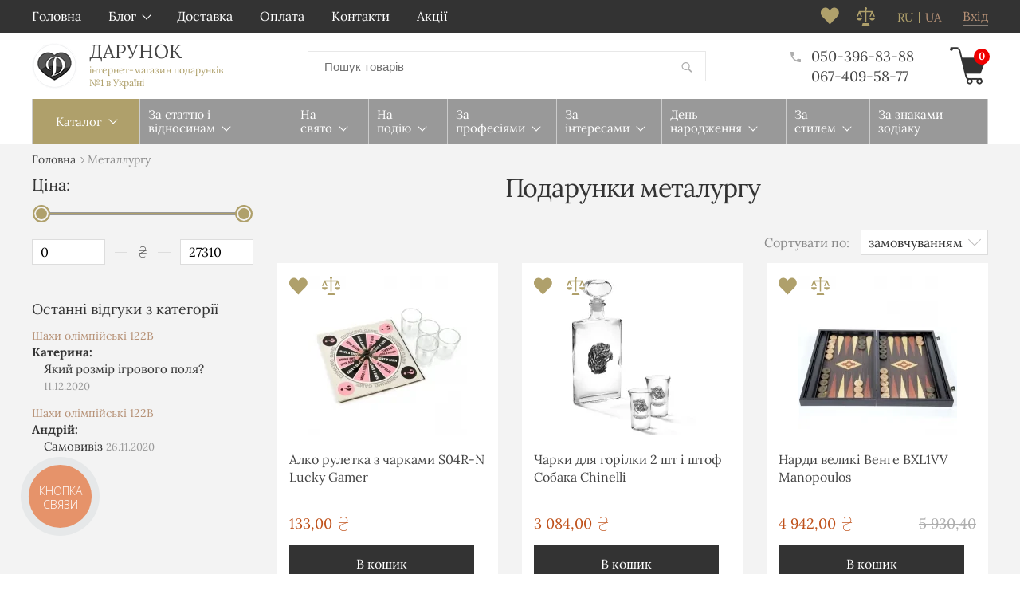

--- FILE ---
content_type: text/html; charset=UTF-8
request_url: https://darunok.ua/ua/catalog/metallurgu/
body_size: 32318
content:
<!DOCTYPE html>
<html lang="uk" prefix="og: http://ogp.me/ns#">
<head>

    
    <link rel="preload" href="https://darunok.ua/design/vv_rosetta/fonts/lora-v17-latin_cyrillic/lora-v17-latin_cyrillic-regular.woff2" as="font" type="font/woff2" crossorigin>
    <link rel="preload" href="https://darunok.ua/design/vv_rosetta/css/style.min.css?v=000042" as="style">
    
    <style>
        @font-face {
            font-family: 'Lora';
            font-style: normal;
            font-display: swap;
            font-weight: 400;
            src: local('Lora'),
                url('https://darunok.ua/design/vv_rosetta/fonts/lora-v17-latin_cyrillic/lora-v17-latin_cyrillic-regular.woff2') format('woff2'), /* Super Modern Browsers */
                url('https://darunok.ua/design/vv_rosetta/fonts/lora-v17-latin_cyrillic/lora-v17-latin_cyrillic-regular.woff') format('woff'); /* Legacy iOS */
        }

        @font-face {
            font-family: 'Lora';
            font-style: normal;
            font-display: swap;
            font-weight: 700;
            src: local('Lora'),
                url('https://darunok.ua/design/vv_rosetta/fonts/lora-v17-latin_cyrillic/lora-v17-latin_cyrillic-700.woff2') format('woff2'), /* Super Modern Browsers */
                url('https://darunok.ua/design/vv_rosetta/fonts/lora-v17-latin_cyrillic/lora-v17-latin_cyrillic-700.woff') format('woff'); /* Legacy iOS */
        }

        @font-face {
            font-family: 'Lora';
            font-style: italic;
            font-display: swap;
            font-weight: 400;
            src: local('Lora'),
                url('https://darunok.ua/design/vv_rosetta/fonts/lora-v17-latin_cyrillic/lora-v17-latin_cyrillic-italic.woff2') format('woff2'), /* Super Modern Browsers */
                url('https://darunok.ua/design/vv_rosetta/fonts/lora-v17-latin_cyrillic/lora-v17-latin_cyrillic-italic.woff') format('woff'); /* Legacy iOS */
        }

        @font-face {
            font-family: 'Lora';
            font-style: italic;
            font-display: swap;
            font-weight: 700;
            src: local('Lora'),
                url('https://darunok.ua/design/vv_rosetta/fonts/lora-v17-latin_cyrillic/lora-v17-latin_cyrillic-700italic.woff2') format('woff2'), /* Super Modern Browsers */
                url('https://darunok.ua/design/vv_rosetta/fonts/lora-v17-latin_cyrillic/lora-v17-latin_cyrillic-700italic.woff') format('woff'); /* Legacy iOS */
        }

        @font-face {
            font-family: 'myfont';
            font-weight: normal;
            font-style: normal;
            src: url('https://darunok.ua/design/vv_rosetta/fonts/myfont.woff2') format('woff2'),
                url('https://darunok.ua/design/vv_rosetta/fonts/myfont.woff') format('woff'),
                url('https://darunok.ua/design/vv_rosetta/fonts/myfont.ttf') format('truetype');
        }
    </style>

    
    <base href="https://darunok.ua/">

    
    <title>Подарунок металургу - купити подарунки на День Металурга в Україні в інтернет-магазині Дарунок</title>


<meta http-equiv="Content-Type" content="text/html; charset=UTF-8">



    <meta name="description" content="Купити подарунок для металурга в інтернет-магазині Дарунок. 🎁 Великий вибір подарунків до Дня металлурга. 🚚 Доставка по Україні." />

    <meta name="keywords" content="Металлургу" />

    


                        <meta name="robots" content="index,follow">
                




<meta name="viewport" content="width=device-width, initial-scale=1.0">

<meta name="generator" content="OkayCMS 2.3.0">




            <link rel="next" href="https://darunok.ua/ua/catalog/metallurgu/page-2/"/>
    


    <meta property="og:title" content="Дарунок">
    <meta property="og:type" content="website">
    <meta property="og:url" content="https://darunok.ua">
    <meta property="og:image" content="https://darunok.ua/design/vv_rosetta/images/logo.png">
    <meta property="og:site_name" content="Дарунок">
    <meta property="og:description" content="Купити подарунок для металурга в інтернет-магазині Дарунок. 🎁 Великий вибір подарунків до Дня металлурга. 🚚 Доставка по Україні.">
    <link rel="image_src" href="https://darunok.ua/design/vv_rosetta/images/logo.png/">
    
    <meta name="twitter:card" content="summary">
    <meta name="twitter:title" content="Дарунок">
    <meta name="twitter:description" content="Купити подарунок для металурга в інтернет-магазині Дарунок. 🎁 Великий вибір подарунків до Дня металлурга. 🚚 Доставка по Україні.">
    <meta name="twitter:image" content="https://darunok.ua/design/vv_rosetta/images/logo.png">


    <link rel="canonical" href="https://darunok.ua/ua/catalog/metallurgu/">


            <link rel="alternate" hreflang="ru" href="https://darunok.ua/catalog/metallurgu/">
                <link rel="alternate" hreflang="uk" href="https://darunok.ua/ua/catalog/metallurgu/">
    
<meta name="cmsmagazine" content="231a9f3108fba988744fc23434449802" />
<meta name="it-rating" content="it-rat-1d674945dd1fe863a3409ed2f27767e7" />


    
    <link href="design/vv_rosetta/images/favicon.png" type="image/x-icon" rel="shortcut icon">

    

    
    <script src="design/vv_rosetta/js/jquery-3.3.1.min.js?v=000042"></script>

    
    <script src="design/vv_rosetta/js/jquery-migrate-3.0.1.min.js?v=000042"></script>

    
    <link href="design/vv_rosetta/css/libs.min.css?v=000042" rel="stylesheet">
    <link href="design/vv_rosetta/css/style.min.css?v=000042" rel="stylesheet">
    <link href="design/vv_rosetta/css/responsive.min.css?v=000042" rel="stylesheet">

                        <!-- Google Tag Manager -->
<script>(function(w,d,s,l,i){w[l]=w[l]||[];w[l].push({'gtm.start':
    new Date().getTime(),event:'gtm.js'});var f=d.getElementsByTagName(s)[0],
            j=d.createElement(s),dl=l!='dataLayer'?'&l='+l:'';j.async=true;j.src=
            'https://www.googletagmanager.com/gtm.js?id='+i+dl;f.parentNode.insertBefore(j,f);
            })(window,document,'script','dataLayer','GTM-NRMJ24V');
</script>
<!-- End Google Tag Manager -->
                    <script async src="https://www.googletagmanager.com/gtag/js?id=AW-796855544"></script>
<script>
  window.dataLayer = window.dataLayer || [];
  function gtag(){dataLayer.push(arguments);}
  gtag('js', new Date());
  gtag('config', 'AW-796855544');
</script>

                    <meta name="cmsmagazine" content="231a9f3108fba988744fc23434449802" />
<meta name="it-rating" content="it-rat-1d674945dd1fe863a3409ed2f27767e7" />
                                    <script >
                var onloadCallback = function() {
                    mysitekey = "6LezJNwUAAAAABmPriwnWwuTH4SOF2pFmsEVoXef";
                    if($('#recaptcha1').length>0){
                        grecaptcha.render('recaptcha1', {
                            'sitekey' : mysitekey
                        });
                    }
                    if($('#recaptcha2').length>0){
                        grecaptcha.render('recaptcha2', {
                            'sitekey' : mysitekey
                        });
                    }
                };
            </script>
            <script src="https://www.google.com/recaptcha/api.js?onload=onloadCallback&render=explicit" async defer></script>
                

    <!-- Facebook Pixel Code -->
    
        <script>
            !function(f,b,e,v,n,t,s){if(f.fbq)return;n=f.fbq=function(){n.callMethod?
                n.callMethod.apply(n,arguments):n.queue.push(arguments)};if(!f._fbq)f._fbq=n;
                n.push=n;n.loaded=!0;n.version='2.0';n.queue=[];t=b.createElement(e);t.async=!0;
                t.src=v;s=b.getElementsByTagName(e)[0];s.parentNode.insertBefore(t,s)}(window,
                document,'script','//connect.facebook.net/en_US/fbevents.js');
            fbq('init', '1912485485686986');
            fbq('track', 'PageView');
        </script>
    

    
        

    
        

    
        

    
        
    
        
        <script >
            fbq('trackCustom', 'ViewCategory', {
                content_category: 'Металлургу',
                content_name:'Металлургу',
                content_type: 'product',
                content_ids: ['3008','2121','3662','3590','2519','1467','2070','3153','3262','2727','3048','3082','2034','3283','1127','2055','2505','3318','1725','2249','1874','3599','2776','158']
            });
        
            </script>
    </head>

<body >


<noscript>
    <img height="1" width="1" style="display:none" alt="facebook icon" src="https://www.facebook.com/tr?id=1912485485686986&ev=PageView&noscript=1"/>
</noscript>



            <!-- Google Tag Manager (noscript) -->
<noscript><iframe src="https://www.googletagmanager.com/ns.html?id=GTM-NRMJ24V"
height="0" width="0" style="display:none;visibility:hidden"></iframe></noscript>
<!-- End Google Tag Manager (noscript) -->

        <header class="header">
    
    
    
    <nav class="header_nav clearfix tablet-hidden">
        <div class="container">
            
            
            <div class="header_menu">
                    <div class="menu_group_header">
        
                                    <ul class="menu_list menu_list_1">
                                                                        <li class="menu_item menu_item_1 ">
                                <a class="menu_link" target="_blank">
                                    <span>Головна</span>
                                 </a>
                                                                                     
                            </li>
                                                                                                <li class="menu_item menu_item_1 menu_eventer itemid_8">
                                <a class="menu_link" >
                                    <span>Блог</span>
                                 </a>
                                                                                             <ul class="menu_list menu_list_2">
                                                                        <li class="menu_item menu_item_2 ">
                                <a class="menu_link" href="ua/news/" >
                                    <span>Новини</span>
                                 </a>
                                                                                     
                            </li>
                                                                                                <li class="menu_item menu_item_2 ">
                                <a class="menu_link" href="ua/blog/" >
                                    <span>Статті</span>
                                 </a>
                                                                                     
                            </li>
                                                            </ul>
                    
                            </li>
                                                                                                                                            <li class="menu_item menu_item_1 ">
                                <a class="menu_link" href="ua/dostavka/" >
                                    <span>Доставка</span>
                                 </a>
                                                                                     
                            </li>
                                                                                                <li class="menu_item menu_item_1 ">
                                <a class="menu_link" href="ua/oplata/" >
                                    <span>Оплата</span>
                                 </a>
                                                                                     
                            </li>
                                                                                                <li class="menu_item menu_item_1 ">
                                <a class="menu_link" href="ua/contact/" >
                                    <span>Контакти</span>
                                 </a>
                                                                                     
                            </li>
                                                                                                <li class="menu_item menu_item_1 ">
                                <a class="menu_link" href="ua/discounted/" >
                                    <span>Акції</span>
                                 </a>
                                                                                     
                            </li>
                                                            </ul>
                    
    </div>

            </div>

                            
                <a class="header_account" href="ua/user/login/" title="Вхід">
                    <span data-language="index_login">Вхід</span>
                </a>
            
                                                                                                                                                                                                                                                <div class="header_languages">
                        

                                                            
                                    <a class="language" href="https://darunok.ua/catalog/metallurgu/">ru</a>
                                                                                    

                                                                                                <span class="language">ua</span>
                                                                                                        </div>
                            
            
            
            <div id="comparison" class="header_compare tablet-hidden">
                    <div class="compare_info">
        










<svg version="1.1" xmlns="http://www.w3.org/2000/svg" xmlns:xlink="http://www.w3.org/1999/xlink" x="0px" y="0px"
	 viewBox="0 0 455 455" width="23" height="23">
	<polygon fill="currentColor" points="150.618,395 130.5,455 324.5,455 304.382,395 	"/>
	<path fill="currentColor" d="M0,260c0,37.555,30.669,68,68.5,68c37.832,0,68.5-30.445,68.5-68H0z"/>
	<path fill="currentColor" d="M318,260c0,37.555,30.669,68,68.5,68c37.832,0,68.5-30.445,68.5-68H318z"/>
	<path fill="currentColor" d="M68.5,148.477L103.012,230h32.577l-44.45-105H212.5v240h30V125h121.362l-44.45,105h32.577l34.511-81.523L421.011,230
		h32.578l-57.15-135H242.5V55.977c8.964-5.188,15-14.874,15-25.977c0-16.569-13.431-30-30-30s-30,13.431-30,30
		c0,11.102,6.036,20.789,15,25.977V95H58.561L1.411,230h32.578L68.5,148.477z"/>
</svg>







    </div>

            </div>

            
            <div id="wishlist" class="header_wish tablet-hidden">
                    <span class="wish_info">
        











<svg xmlns="http://www.w3.org/2000/svg" xmlns:xlink="http://www.w3.org/1999/xlink" width="23" height="22">
<path fill-rule="evenodd"  fill="currentColor"
 d="M16.898,0.494 C15.330,0.494 14.000,1.077 12.906,2.244 L11.375,3.775 L9.898,2.244 C8.805,1.077 7.465,0.494 5.879,0.494 C4.293,0.494 2.953,1.077 1.859,2.244 C0.619,3.520 -0.000,5.079 -0.000,6.919 C-0.000,8.761 0.619,10.320 1.859,11.595 L11.375,21.494 L20.891,11.595 C22.130,10.320 22.750,8.761 22.750,6.919 C22.750,5.079 22.130,3.520 20.891,2.244 C19.797,1.077 18.465,0.494 16.898,0.494 Z"/>
</svg>






    </span>

            </div>

            
            
        </div>
    </nav>

    <div class="container">
        <div class="header_info clearfix">
            

                            <a class="logo" href="ua//">
                    <img src="design/vv_rosetta/images/logo_small.png" alt="Дарунок"/>
                    <div class="logo_text">
                        <span data-language="logo">Дарунок</span>
                        <span class="logo_slogan" data-language="logo_slogan">інтернет-магазин подарунків<br>
№1 в Україні</span>
                    </div>
                </a>
            
            
            <form id="fn_search" class="search" action="ua/all-products">
                <input class="fn_search search_input" type="text" name="keyword" value="" data-language="index_search" placeholder="Пошук товарів"/>
                <button class="search_button" type="submit">














<svg version="1.1" xmlns="http://www.w3.org/2000/svg" width="19" height="19" viewBox="0 0 32 32">
<path fill="currentColor" d="M19.427 20.427c-1.39 0.99-3.090 1.573-4.927 1.573-4.694 0-8.5-3.806-8.5-8.5s3.806-8.5 8.5-8.5c4.694 0 8.5 3.806 8.5 8.5 0 1.837-0.583 3.537-1.573 4.927l5.585 5.585c0.55 0.55 0.546 1.431-0 1.976l-0.023 0.023c-0.544 0.544-1.431 0.546-1.976 0l-5.585-5.585zM14.5 20c3.59 0 6.5-2.91 6.5-6.5s-2.91-6.5-6.5-6.5c-3.59 0-6.5 2.91-6.5 6.5s2.91 6.5 6.5 6.5v0z"></path>
</svg>


</button>
            </form>

             
             <div class="header_phones">




                 <div onclick="document.location.href='tel:+380503968388'" class="header_phone nowrap" data-language="company_phone_1">
                     <span class="header_tel_i">












<svg xmlns="http://www.w3.org/2000/svg" xmlns:xlink="http://www.w3.org/1999/xlink" width="13px" height="13px">
<path fill-rule="evenodd"  fill="currentColor"
 d="M9.716,8.636 C9.400,8.546 9.163,8.602 9.005,8.805 L7.414,10.396 C5.315,9.313 3.724,7.722 2.641,5.623 L4.232,4.032 C4.435,3.828 4.491,3.591 4.401,3.320 C4.107,2.508 3.961,1.639 3.961,0.714 C3.961,0.511 3.893,0.341 3.758,0.206 C3.622,0.071 3.453,0.003 3.250,0.003 L0.711,0.003 C0.508,0.003 0.338,0.071 0.203,0.206 C0.068,0.341 -0.000,0.511 -0.000,0.714 C-0.000,4.122 1.196,7.022 3.588,9.414 C5.981,11.807 8.881,13.003 12.289,13.003 C12.492,13.003 12.661,12.935 12.797,12.800 C12.932,12.664 13.000,12.495 13.000,12.292 L13.000,9.753 C13.000,9.550 12.932,9.380 12.797,9.245 C12.661,9.110 12.492,9.042 12.289,9.042 C11.454,9.042 10.596,8.907 9.716,8.636 L9.716,8.636 Z"/>
</svg>




</span>
                     050-396-83-88
                 </div>





                 <div onclick="document.location.href='tel:+380674095877'" class="header_phone nowrap" data-language="company_phone_2">067-409-58-77</div>
                              </div>

             
              <div id="cart_informer" class="header_cart">
                      <div class="cart_info">
        <span class="cart_counter">0</span>
    </div>

              </div>
        </div>
    </div>
</header>



    <div class="hidden">
    <form id="fastorder" class="popup fn_validate_fast_order" method="post" action="/ua/catalog/metallurgu/">
        <div class="popup_heading">
            <span data-language="fast_order">Быстрый заказ</span>
        </div>
		<div id="fastorder_product"></div>
        
        <input id="fastorder_product_id" value="" name="variant_id" type="hidden"/>
        <input type="hidden" name="IsFastOrder" value="true">

        
        <div class="form_group">
            <input class="form_input placeholder_focus" type="text" name="name" value="" data-language="form_name" />
            <span class="form_placeholder">Ім'я*</span>
        </div>
        
        <div class="form_group">
            <input class="form_input placeholder_focus phone_mask_send" type="text" name="phone" value="" data-language="form_phone"/>
            <span class="form_placeholder">Номер телефону*</span>
        </div>
        
        <div class="center">
            <input class="button" type="submit" name="checkout" data-language="callback_order" value="Замовити"/>
        </div>
    </form>
</div>



<div class="main">
<!-- main -->
            <div class="container">
            <div class="megamenu_wrapper">
                <button class="megamenu_btn fn_switch xl-hidden" type="button" data-language="megamenu_catalog">Каталог</button>

                <div class="megamenu">
                    <button class="fn_switch menu_gifts_btn xl-hidden" type="button" data-language="megamenu_gifts">Подарунки</button>
                        <div class="menu_group_features">
        
                                    <ul class="menu_list menu_list_1">
                                                                        <li class="menu_item menu_item_1 menu_eventer itemid_25">
                                <a class="menu_link" >
                                    <span>За статтю і відносинам</span>
                                 </a>
                                                                     <button class="fn_switch cat_switch xl-hidden"></button>
                                                                                             <ul class="menu_list menu_list_2">
                                                                        <li class="menu_item menu_item_2 menu_eventer itemid_28">
                                <a class="menu_link" href="ua/catalog/podarke_muzhchine/" >
                                    <span>Чоловікам</span>
                                 </a>
                                                                     <button class="fn_switch cat_switch xl-hidden"></button>
                                                                                             <ul class="menu_list menu_list_3">
                                                                        <li class="menu_item menu_item_3 ">
                                <a class="menu_link" href="ua/catalog/muzhu/" >
                                    <span>Чоловікові</span>
                                 </a>
                                                                                     
                            </li>
                                                                                                <li class="menu_item menu_item_3 ">
                                <a class="menu_link" href="ua/catalog/parnyu/" >
                                    <span>Хлопцеві</span>
                                 </a>
                                                                                     
                            </li>
                                                                                                <li class="menu_item menu_item_3 ">
                                <a class="menu_link" href="ua/catalog/pape/" >
                                    <span>Татові</span>
                                 </a>
                                                                                     
                            </li>
                                                                                                <li class="menu_item menu_item_3 ">
                                <a class="menu_link" href="ua/catalog/dedushke/" >
                                    <span>Дідусеві</span>
                                 </a>
                                                                                     
                            </li>
                                                                                                <li class="menu_item menu_item_3 ">
                                <a class="menu_link" href="ua/catalog/bratu/" >
                                    <span>Брату</span>
                                 </a>
                                                                                     
                            </li>
                                                                                                <li class="menu_item menu_item_3 ">
                                <a class="menu_link" href="ua/catalog/synu/" >
                                    <span>Синові</span>
                                 </a>
                                                                                     
                            </li>
                                                                                                <li class="menu_item menu_item_3 ">
                                <a class="menu_link" href="ua/catalog/drugu/" >
                                    <span>Другу</span>
                                 </a>
                                                                                     
                            </li>
                                                                                                <li class="menu_item menu_item_3 ">
                                <a class="menu_link" href="ua/catalog/delovomu-muzhchine/" >
                                    <span>Діловому чоловікові</span>
                                 </a>
                                                                                     
                            </li>
                                                                                                <li class="menu_item menu_item_3 ">
                                <a class="menu_link" href="ua/catalog/zhenihu/" >
                                    <span>Нареченому</span>
                                 </a>
                                                                                     
                            </li>
                                                                                                <li class="menu_item menu_item_3 ">
                                <a class="menu_link" href="ua/catalog/zyatyu/" >
                                    <span>Зятю</span>
                                 </a>
                                                                                     
                            </li>
                                                                                                <li class="menu_item menu_item_3 ">
                                <a class="menu_link" href="ua/catalog/svekru/" >
                                    <span>Свекру</span>
                                 </a>
                                                                                     
                            </li>
                                                                                                <li class="menu_item menu_item_3 ">
                                <a class="menu_link" href="ua/catalog/testyu/" >
                                    <span>Тестеві</span>
                                 </a>
                                                                                     
                            </li>
                                                                                                <li class="menu_item menu_item_3 ">
                                <a class="menu_link" href="ua/catalog/kumu/" >
                                    <span>Куму</span>
                                 </a>
                                                                                     
                            </li>
                                                                                                <li class="menu_item menu_item_3 ">
                                <a class="menu_link" href="ua/catalog/lyubimomu/" >
                                    <span>Коханому</span>
                                 </a>
                                                                                     
                            </li>
                                                            </ul>
                    
                            </li>
                                                                                                <li class="menu_item menu_item_2 menu_eventer itemid_130">
                                <a class="menu_link" href="ua/catalog/zhenshchine/" >
                                    <span>Жінкам</span>
                                 </a>
                                                                     <button class="fn_switch cat_switch xl-hidden"></button>
                                                                                             <ul class="menu_list menu_list_3">
                                                                        <li class="menu_item menu_item_3 ">
                                <a class="menu_link" href="ua/catalog/zhene/" >
                                    <span>Дружині</span>
                                 </a>
                                                                                     
                            </li>
                                                                                                <li class="menu_item menu_item_3 ">
                                <a class="menu_link" href="ua/catalog/devushke/" >
                                    <span>Дівчині</span>
                                 </a>
                                                                                     
                            </li>
                                                                                                <li class="menu_item menu_item_3 ">
                                <a class="menu_link" href="ua/catalog/mame/" >
                                    <span>Мамі</span>
                                 </a>
                                                                                     
                            </li>
                                                                                                <li class="menu_item menu_item_3 ">
                                <a class="menu_link" href="ua/catalog/babushke/" >
                                    <span>Бабусі</span>
                                 </a>
                                                                                     
                            </li>
                                                                                                <li class="menu_item menu_item_3 ">
                                <a class="menu_link" href="ua/catalog/sestre/" >
                                    <span>Сестрі</span>
                                 </a>
                                                                                     
                            </li>
                                                                                                <li class="menu_item menu_item_3 ">
                                <a class="menu_link" href="ua/catalog/podruge/" >
                                    <span>Подрузі</span>
                                 </a>
                                                                                     
                            </li>
                                                                                                <li class="menu_item menu_item_3 ">
                                <a class="menu_link" href="ua/catalog/docheri/" >
                                    <span>Доньці</span>
                                 </a>
                                                                                     
                            </li>
                                                                                                <li class="menu_item menu_item_3 ">
                                <a class="menu_link" href="ua/catalog/delovoj-zhenschine/" >
                                    <span>Діловій жінці</span>
                                 </a>
                                                                                     
                            </li>
                                                                                                <li class="menu_item menu_item_3 ">
                                <a class="menu_link" href="ua/catalog/molodoj-mame/" >
                                    <span>Молодій мамі</span>
                                 </a>
                                                                                     
                            </li>
                                                                                                <li class="menu_item menu_item_3 ">
                                <a class="menu_link" href="ua/catalog/neveste/" >
                                    <span>Нареченій</span>
                                 </a>
                                                                                     
                            </li>
                                                                                                <li class="menu_item menu_item_3 ">
                                <a class="menu_link" href="ua/catalog/nevestke/" >
                                    <span>Невістці</span>
                                 </a>
                                                                                     
                            </li>
                                                                                                <li class="menu_item menu_item_3 ">
                                <a class="menu_link" href="ua/catalog/svekrovi/" >
                                    <span>Свекрусі</span>
                                 </a>
                                                                                     
                            </li>
                                                                                                <li class="menu_item menu_item_3 ">
                                <a class="menu_link" href="ua/catalog/tesche/" >
                                    <span>Тещі</span>
                                 </a>
                                                                                     
                            </li>
                                                                                                <li class="menu_item menu_item_3 ">
                                <a class="menu_link" href="ua/catalog/lyubimoj/" >
                                    <span>Коханій</span>
                                 </a>
                                                                                     
                            </li>
                                                                                                <li class="menu_item menu_item_3 ">
                                <a class="menu_link" href="ua/catalog/kume/" >
                                    <span>Кумі</span>
                                 </a>
                                                                                     
                            </li>
                                                            </ul>
                    
                            </li>
                                                                                                <li class="menu_item menu_item_2 menu_eventer itemid_177">
                                <a class="menu_link" href="ua/catalog/detyam/" >
                                    <span>Дітям</span>
                                 </a>
                                                                     <button class="fn_switch cat_switch xl-hidden"></button>
                                                                                             <ul class="menu_list menu_list_3">
                                                                        <li class="menu_item menu_item_3 ">
                                <a class="menu_link" href="ua/catalog/shkolnikam/" >
                                    <span>Школярам</span>
                                 </a>
                                                                                     
                            </li>
                                                                                                <li class="menu_item menu_item_3 ">
                                <a class="menu_link" href="ua/catalog/podrostkam/" >
                                    <span>Підліткам</span>
                                 </a>
                                                                                     
                            </li>
                                                                                                <li class="menu_item menu_item_3 ">
                                <a class="menu_link" href="ua/catalog/malchikam/" >
                                    <span>Хлопчикам</span>
                                 </a>
                                                                                     
                            </li>
                                                                                                <li class="menu_item menu_item_3 ">
                                <a class="menu_link" href="ua/catalog/devochkam/" >
                                    <span>Дівчаткам</span>
                                 </a>
                                                                                     
                            </li>
                                                            </ul>
                    
                            </li>
                                                                                                <li class="menu_item menu_item_2 menu_eventer itemid_184">
                                <a class="menu_link" href="ua/catalog/korporativnye_podarki/" >
                                    <span>Корпоративні подарунки</span>
                                 </a>
                                                                     <button class="fn_switch cat_switch xl-hidden"></button>
                                                                                             <ul class="menu_list menu_list_3">
                                                                        <li class="menu_item menu_item_3 ">
                                <a class="menu_link" href="ua/catalog/podarki_sotrudnikam/" >
                                    <span>Колегам і співробітникам</span>
                                 </a>
                                                                                     
                            </li>
                                                                                                <li class="menu_item menu_item_3 ">
                                <a class="menu_link" href="ua/catalog/rukovoditelyu-shefu/" >
                                    <span>Керівнику, шефу</span>
                                 </a>
                                                                                     
                            </li>
                                                                                                <li class="menu_item menu_item_3 ">
                                <a class="menu_link" href="ua/catalog/podarki_biznes_partneram/" >
                                    <span>Бізнес партнеру</span>
                                 </a>
                                                                                     
                            </li>
                                                            </ul>
                    
                            </li>
                                                            </ul>
                    
                            </li>
                                                                                                <li class="menu_item menu_item_1 menu_eventer itemid_186">
                                <a class="menu_link" >
                                    <span>На свято</span>
                                 </a>
                                                                     <button class="fn_switch cat_switch xl-hidden"></button>
                                                                                             <ul class="menu_list menu_list_2">
                                                                        <li class="menu_item menu_item_2 ">
                                <a class="menu_link" href="ua/catalog/novyy_god/" >
                                    <span>Новий рік</span>
                                 </a>
                                                                                     
                            </li>
                                                                                                <li class="menu_item menu_item_2 ">
                                <a class="menu_link" href="ua/catalog/14_fevralya/" >
                                    <span>14 лютого</span>
                                 </a>
                                                                                     
                            </li>
                                                                                                <li class="menu_item menu_item_2 ">
                                <a class="menu_link" href="ua/catalog/23-fevralya/" >
                                    <span>23 лютого</span>
                                 </a>
                                                                                     
                            </li>
                                                                                                <li class="menu_item menu_item_2 ">
                                <a class="menu_link" href="ua/catalog/8_marta/" >
                                    <span>8 березня</span>
                                 </a>
                                                                                     
                            </li>
                                                                                                <li class="menu_item menu_item_2 ">
                                <a class="menu_link" href="ua/catalog/14_oktyabrya/" >
                                    <span>14 жовтня</span>
                                 </a>
                                                                                     
                            </li>
                                                                                                <li class="menu_item menu_item_2 ">
                                <a class="menu_link" href="ua/catalog/1-sentyabrya/" >
                                    <span>1 вересня</span>
                                 </a>
                                                                                     
                            </li>
                                                                                                <li class="menu_item menu_item_2 ">
                                <a class="menu_link" href="ua/catalog/den-materi/" >
                                    <span>День матері</span>
                                 </a>
                                                                                     
                            </li>
                                                                                                <li class="menu_item menu_item_2 ">
                                <a class="menu_link" href="ua/catalog/khellouin/" >
                                    <span>Хелловін</span>
                                 </a>
                                                                                     
                            </li>
                                                                                                <li class="menu_item menu_item_2 ">
                                <a class="menu_link" href="ua/catalog/den-uchitelya/" >
                                    <span>День вчителя</span>
                                 </a>
                                                                                     
                            </li>
                                                                                                <li class="menu_item menu_item_2 ">
                                <a class="menu_link" href="ua/catalog/rozhdestvo/" >
                                    <span>Різдво</span>
                                 </a>
                                                                                     
                            </li>
                                                                                                <li class="menu_item menu_item_2 ">
                                <a class="menu_link" href="ua/catalog/den-svyatogo-nikolaya/" >
                                    <span>День Святого Миколая</span>
                                 </a>
                                                                                     
                            </li>
                                                                                                <li class="menu_item menu_item_2 ">
                                <a class="menu_link" href="ua/catalog/paskha/" >
                                    <span>Великдень</span>
                                 </a>
                                                                                     
                            </li>
                                                            </ul>
                    
                            </li>
                                                                                                <li class="menu_item menu_item_1 menu_eventer itemid_235">
                                <a class="menu_link" >
                                    <span>На подію</span>
                                 </a>
                                                                     <button class="fn_switch cat_switch xl-hidden"></button>
                                                                                             <ul class="menu_list menu_list_2">
                                                                        <li class="menu_item menu_item_2 menu_eventer itemid_217">
                                <a class="menu_link" href="ua/catalog/svadba/" >
                                    <span>На весілля</span>
                                 </a>
                                                                     <button class="fn_switch cat_switch xl-hidden"></button>
                                                                                             <ul class="menu_list menu_list_3">
                                                                        <li class="menu_item menu_item_3 ">
                                <a class="menu_link" href="ua/catalog/devichnik/" >
                                    <span>Дівич-вечір</span>
                                 </a>
                                                                                     
                            </li>
                                                                                                <li class="menu_item menu_item_3 ">
                                <a class="menu_link" href="ua/catalog/malchishnik/" >
                                    <span>Парубочий</span>
                                 </a>
                                                                                     
                            </li>
                                                                                                <li class="menu_item menu_item_3 ">
                                <a class="menu_link" href="ua/catalog/na-godovschinu-svadby/" >
                                    <span>На річницю весілля</span>
                                 </a>
                                                                                     
                            </li>
                                                            </ul>
                    
                            </li>
                                                                                                <li class="menu_item menu_item_2 ">
                                <a class="menu_link" href="ua/catalog/vypusknoj/" >
                                    <span>Випускний</span>
                                 </a>
                                                                                     
                            </li>
                                                                                                <li class="menu_item menu_item_2 ">
                                <a class="menu_link" href="ua/catalog/novosele/" >
                                    <span>Новосілля</span>
                                 </a>
                                                                                     
                            </li>
                                                            </ul>
                    
                            </li>
                                                                                                <li class="menu_item menu_item_1 menu_eventer itemid_241">
                                <a class="menu_link" >
                                    <span>За професіями</span>
                                 </a>
                                                                     <button class="fn_switch cat_switch xl-hidden"></button>
                                                                                             <ul class="menu_list menu_list_2">
                                                                        <li class="menu_item menu_item_2 ">
                                <a class="menu_link" href="ua/catalog/barmenu/" >
                                    <span>Бармену</span>
                                 </a>
                                                                                     
                            </li>
                                                                                                <li class="menu_item menu_item_2 ">
                                <a class="menu_link" href="ua/catalog/buhgalteru/" >
                                    <span>Бухгалтеру</span>
                                 </a>
                                                                                     
                            </li>
                                                                                                <li class="menu_item menu_item_2 ">
                                <a class="menu_link" href="ua/catalog/voennomu/" >
                                    <span>Військовому</span>
                                 </a>
                                                                                     
                            </li>
                                                                                                <li class="menu_item menu_item_2 ">
                                <a class="menu_link" href="ua/catalog/vrachu/" >
                                    <span>Лікарю</span>
                                 </a>
                                                                                     
                            </li>
                                                                                                <li class="menu_item menu_item_2 ">
                                <a class="menu_link" href="ua/catalog/gejmeru/" >
                                    <span>Геймеру</span>
                                 </a>
                                                                                     
                            </li>
                                                                                                <li class="menu_item menu_item_2 ">
                                <a class="menu_link" href="ua/catalog/dizajneru/" >
                                    <span>Дизайнеру</span>
                                 </a>
                                                                                     
                            </li>
                                                                                                <li class="menu_item menu_item_2 ">
                                <a class="menu_link" href="ua/catalog/letchiku/" >
                                    <span>Льотчику</span>
                                 </a>
                                                                                     
                            </li>
                                                                                                <li class="menu_item menu_item_2 ">
                                <a class="menu_link" href="ua/catalog/moryaku/" >
                                    <span>Моряку</span>
                                 </a>
                                                                                     
                            </li>
                                                                                                <li class="menu_item menu_item_2 ">
                                <a class="menu_link" href="ua/catalog/programmistu/" >
                                    <span>Програмісту</span>
                                 </a>
                                                                                     
                            </li>
                                                                                                <li class="menu_item menu_item_2 ">
                                <a class="menu_link" href="ua/catalog/pozharniku/" >
                                    <span>Пожежнику</span>
                                 </a>
                                                                                     
                            </li>
                                                                                                <li class="menu_item menu_item_2 ">
                                <a class="menu_link" href="ua/catalog/politsejskomu/" >
                                    <span>Поліцейському</span>
                                 </a>
                                                                                     
                            </li>
                                                                                                <li class="menu_item menu_item_2 ">
                                <a class="menu_link" href="ua/catalog/restoratoru/" >
                                    <span>Ресторатору</span>
                                 </a>
                                                                                     
                            </li>
                                                                                                <li class="menu_item menu_item_2 ">
                                <a class="menu_link" href="ua/catalog/sistemnomu-administratoru/" >
                                    <span>Системному адміністратора</span>
                                 </a>
                                                                                     
                            </li>
                                                                                                <li class="menu_item menu_item_2 ">
                                <a class="menu_link" href="ua/catalog/sportsmenu/" >
                                    <span>Спортсмену</span>
                                 </a>
                                                                                     
                            </li>
                                                                                                <li class="menu_item menu_item_2 ">
                                <a class="menu_link" href="ua/catalog/stomatologu/" >
                                    <span>Стоматологу</span>
                                 </a>
                                                                                     
                            </li>
                                                                                                <li class="menu_item menu_item_2 ">
                                <a class="menu_link" href="ua/catalog/stroitelyu/" >
                                    <span>Будівельнику</span>
                                 </a>
                                                                                     
                            </li>
                                                                                                <li class="menu_item menu_item_2 ">
                                <a class="menu_link" href="ua/catalog/studentu/" >
                                    <span>Студенту</span>
                                 </a>
                                                                                     
                            </li>
                                                                                                <li class="menu_item menu_item_2 ">
                                <a class="menu_link" href="ua/catalog/sude/" >
                                    <span>Судді</span>
                                 </a>
                                                                                     
                            </li>
                                                                                                <li class="menu_item menu_item_2 ">
                                <a class="menu_link" href="ua/catalog/treneru/" >
                                    <span>Тренеру</span>
                                 </a>
                                                                                     
                            </li>
                                                                                                <li class="menu_item menu_item_2 ">
                                <a class="menu_link" href="ua/catalog/rukovoditelyu-shefu/" >
                                    <span>Керівнику, шефу</span>
                                 </a>
                                                                                     
                            </li>
                                                                                                <li class="menu_item menu_item_2 ">
                                <a class="menu_link" href="ua/catalog/uchitelyu/" >
                                    <span>Вчителю</span>
                                 </a>
                                                                                     
                            </li>
                                                                                                <li class="menu_item menu_item_2 ">
                                <a class="menu_link" href="ua/catalog/yuristu/" >
                                    <span>Юристу</span>
                                 </a>
                                                                                     
                            </li>
                                                            </ul>
                    
                            </li>
                                                                                                <li class="menu_item menu_item_1 menu_eventer itemid_306">
                                <a class="menu_link" >
                                    <span>За інтересами</span>
                                 </a>
                                                                     <button class="fn_switch cat_switch xl-hidden"></button>
                                                                                             <ul class="menu_list menu_list_2">
                                                                        <li class="menu_item menu_item_2 ">
                                <a class="menu_link" href="ua/catalog/avtomobilistu/" >
                                    <span>Автомобілісту</span>
                                 </a>
                                                                                     
                            </li>
                                                                                                <li class="menu_item menu_item_2 ">
                                <a class="menu_link" href="ua/catalog/biznesmenu/" >
                                    <span>Бізнесмену</span>
                                 </a>
                                                                                     
                            </li>
                                                                                                <li class="menu_item menu_item_2 ">
                                <a class="menu_link" href="ua/catalog/muzykantu/" >
                                    <span>Музиканту</span>
                                 </a>
                                                                                     
                            </li>
                                                                                                <li class="menu_item menu_item_2 ">
                                <a class="menu_link" href="ua/catalog/okhotniku/" >
                                    <span>Мисливцеві</span>
                                 </a>
                                                                                     
                            </li>
                                                                                                <li class="menu_item menu_item_2 ">
                                <a class="menu_link" href="ua/catalog/rybaku/" >
                                    <span>Рибаку</span>
                                 </a>
                                                                                     
                            </li>
                                                                                                <li class="menu_item menu_item_2 ">
                                <a class="menu_link" href="ua/catalog/sportsmenu/" >
                                    <span>Спортсмену</span>
                                 </a>
                                                                                     
                            </li>
                                                                                                <li class="menu_item menu_item_2 ">
                                <a class="menu_link" href="ua/catalog/turistu/" >
                                    <span>Туристу</span>
                                 </a>
                                                                                     
                            </li>
                                                                                                <li class="menu_item menu_item_2 ">
                                <a class="menu_link" href="ua/catalog/fotografu/" >
                                    <span>Фотографу</span>
                                 </a>
                                                                                     
                            </li>
                                                                                                <li class="menu_item menu_item_2 ">
                                <a class="menu_link" href="ua/catalog/futbolistu/" >
                                    <span>Футболістові</span>
                                 </a>
                                                                                     
                            </li>
                                                                                                <li class="menu_item menu_item_2 ">
                                <a class="menu_link" href="ua/catalog/hozyajke/" >
                                    <span>Господині</span>
                                 </a>
                                                                                     
                            </li>
                                                            </ul>
                    
                            </li>
                                                                                                <li class="menu_item menu_item_1 menu_eventer itemid_353">
                                <a class="menu_link" href="ua/catalog/den-rozhdeniya/" >
                                    <span>День народження</span>
                                 </a>
                                                                     <button class="fn_switch cat_switch xl-hidden"></button>
                                                                                             <ul class="menu_list menu_list_2">
                                                                        <li class="menu_item menu_item_2 menu_eventer itemid_355">
                                <a class="menu_link" >
                                    <span>За стилем</span>
                                 </a>
                                                                     <button class="fn_switch cat_switch xl-hidden"></button>
                                                                                             <ul class="menu_list menu_list_3">
                                                                        <li class="menu_item menu_item_3 ">
                                <a class="menu_link" href="ua/catalog/den-rozhdeniya/postilyu-vip/" >
                                    <span>VIP</span>
                                 </a>
                                                                                     
                            </li>
                                                                                                <li class="menu_item menu_item_3 ">
                                <a class="menu_link" href="ua/catalog/den-rozhdeniya/postilyu-neobychnye/" >
                                    <span>Незвичайні</span>
                                 </a>
                                                                                     
                            </li>
                                                                                                <li class="menu_item menu_item_3 ">
                                <a class="menu_link" href="ua/catalog/den-rozhdeniya/postilyu-prikolnye/" >
                                    <span>Прикольні</span>
                                 </a>
                                                                                     
                            </li>
                                                                                                <li class="menu_item menu_item_3 ">
                                <a class="menu_link" href="ua/catalog/den-rozhdeniya/postilyu-nedorogie/" >
                                    <span>Недорогі</span>
                                 </a>
                                                                                     
                            </li>
                                                            </ul>
                    
                            </li>
                                                                                                <li class="menu_item menu_item_2 menu_eventer itemid_358">
                                <a class="menu_link" >
                                    <span>За статтю і відносинам</span>
                                 </a>
                                                                     <button class="fn_switch cat_switch xl-hidden"></button>
                                                                                             <ul class="menu_list menu_list_3">
                                                                        <li class="menu_item menu_item_3 ">
                                <a class="menu_link" href="ua/catalog/podarke_muzhchine/podarkina-denrozhdeniya/" >
                                    <span>Чоловікові</span>
                                 </a>
                                                                                     
                            </li>
                                                                                                <li class="menu_item menu_item_3 ">
                                <a class="menu_link" href="ua/catalog/zhenshchine/podarkina-denrozhdeniya/" >
                                    <span>Жінці</span>
                                 </a>
                                                                                     
                            </li>
                                                                                                <li class="menu_item menu_item_3 ">
                                <a class="menu_link" href="ua/catalog/detyam/podarkina-denrozhdeniya/" >
                                    <span>Дитині</span>
                                 </a>
                                                                                     
                            </li>
                                                                                                <li class="menu_item menu_item_3 ">
                                <a class="menu_link" href="ua/catalog/korporativnye_podarki/podarkina-denrozhdeniya/" >
                                    <span>Корпоративні подарунки</span>
                                 </a>
                                                                                     
                            </li>
                                                            </ul>
                    
                            </li>
                                                                                                <li class="menu_item menu_item_2 ">
                                <a class="menu_link" href="ua/catalog/podarki_na_yubiley/" >
                                    <span>На ювілей</span>
                                 </a>
                                                                                             <ul class="menu_list menu_list_3">
                                                                                                                                                                                                                                                                                                                                                                                                                                                                                                                                        </ul>
                    
                            </li>
                                                            </ul>
                    
                            </li>
                                                                                                <li class="menu_item menu_item_1 menu_eventer itemid_379">
                                <a class="menu_link" >
                                    <span>За стилем</span>
                                 </a>
                                                                     <button class="fn_switch cat_switch xl-hidden"></button>
                                                                                             <ul class="menu_list menu_list_2">
                                                                        <li class="menu_item menu_item_2 ">
                                <a class="menu_link" href="ua/catalog/vip_podarki/" >
                                    <span>VIP</span>
                                 </a>
                                                                                     
                            </li>
                                                                                                <li class="menu_item menu_item_2 ">
                                <a class="menu_link" href="ua/catalog/neobychnye/" >
                                    <span>Незвичайні</span>
                                 </a>
                                                                                     
                            </li>
                                                                                                <li class="menu_item menu_item_2 ">
                                <a class="menu_link" href="ua/catalog/prikolnye/" >
                                    <span>Прикольні</span>
                                 </a>
                                                                                     
                            </li>
                                                                                                <li class="menu_item menu_item_2 ">
                                <a class="menu_link" href="ua/catalog/nedorogie/" >
                                    <span>Недорогі</span>
                                 </a>
                                                                                     
                            </li>
                                                            </ul>
                    
                            </li>
                                                                                                <li class="menu_item menu_item_1 ">
                                <a class="menu_link" href="ua/catalog/po-znakam-zodiaka/" >
                                    <span>За знаками зодіаку</span>
                                 </a>
                                                                                             <ul class="menu_list menu_list_2">
                                                                                                                                                                                                                                                                                                                                                                                                                                                                                                                                                                                    </ul>
                    
                            </li>
                                                            </ul>
                    
    </div>


                    
                    <div class="categories">
            <div class="categories_heading"><span data-language="index_categories" class="cathead_text">Каталог<span class="xl-hidden"> товарів</span></span><span class="fn_subswitch cathead_switch"></span></div>
    
    <nav class="categories_nav">
        
                                    <ul class="level_1">
                                                                                                        <li class="category_item parent">
                                    <a class="category_link" href="ua/catalog/nastolnye_igry_/" data-category="1">
                                        <span>Настільні ігри</span>
                                        <svg class="arrow_right" xmlns="http://www.w3.org/2000/svg" width="8px" height="15px" viewBox="-1 -1 9 16">
                                          <path fill="currentColor" d="M.04 1.1l5.543 5.8L0 13l.37 1L7 6.9.33 0z"/>
                                        </svg>
                                    </a>
                                    <i class="fn_switch cat_switch"></i>
                                                                <ul class="level_2 subcategory">
                                                                                                        <li class="category_item parent">
                                    <a class="category_link" href="ua/catalog/shakhmaty_i_shashki/" data-category="6">
                                        <span>Шахи</span>
                                        <svg class="arrow_right" xmlns="http://www.w3.org/2000/svg" width="8px" height="15px" viewBox="-1 -1 9 16">
                                          <path fill="currentColor" d="M.04 1.1l5.543 5.8L0 13l.37 1L7 6.9.33 0z"/>
                                        </svg>
                                    </a>
                                    <i class="fn_switch cat_switch"></i>
                                                                <ul class="level_3 subcategory">
                                                                                                        <li class="category_item">
                                    <a class="category_link" href="ua/catalog/eksklyuzivnye_shakhmaty/" data-category="328">Ексклюзивні</a>
                                </li>
                                                                                                                                                            <li class="category_item">
                                    <a class="category_link" href="ua/catalog/derevyannye_shakhmaty/" data-category="327">Дерев&#039;яні</a>
                                </li>
                                                                                                                                                            <li class="category_item">
                                    <a class="category_link" href="ua/catalog/steklyannye_shakhmaty/" data-category="329">Скляні</a>
                                </li>
                                                                                                                                                            <li class="category_item">
                                    <a class="category_link" href="ua/catalog/shahmaty-na-troih/" data-category="330">На трьох</a>
                                </li>
                                                                                                                                                            <li class="category_item">
                                    <a class="category_link" href="ua/catalog/magnitnye-shahmaty/" data-category="525">Магнітні</a>
                                </li>
                                                                                                                                                            <li class="category_item">
                                    <a class="category_link" href="ua/catalog/shahmaty-iz-kamnya/" data-category="526">З каменю</a>
                                </li>
                                                                                                                                                            <li class="category_item">
                                    <a class="category_link" href="ua/catalog/shahmaty-i-nardy/" data-category="527">Шахи і нарди</a>
                                </li>
                                                                                                                                                            <li class="category_item">
                                    <a class="category_link" href="ua/catalog/originalnye-shahmaty/" data-category="528">Оригінальні</a>
                                </li>
                                                                                                                                                            <li class="category_item">
                                    <a class="category_link" href="ua/catalog/shahmatnye-figury/" data-category="535">Шахові фігури</a>
                                </li>
                                                                                        </ul>
                    
                                </li>
                                                                                                                                                            <li class="category_item parent">
                                    <a class="category_link" href="ua/catalog/nardy/" data-category="7">
                                        <span>Нарди</span>
                                        <svg class="arrow_right" xmlns="http://www.w3.org/2000/svg" width="8px" height="15px" viewBox="-1 -1 9 16">
                                          <path fill="currentColor" d="M.04 1.1l5.543 5.8L0 13l.37 1L7 6.9.33 0z"/>
                                        </svg>
                                    </a>
                                    <i class="fn_switch cat_switch"></i>
                                                                <ul class="level_3 subcategory">
                                                                                                        <li class="category_item">
                                    <a class="category_link" href="ua/catalog/eksklyuzivnye-nardy/" data-category="530">Ексклюзивні</a>
                                </li>
                                                                                                                                                            <li class="category_item">
                                    <a class="category_link" href="ua/catalog/originalnye-nardy/" data-category="531">Оригінальні</a>
                                </li>
                                                                                                                                                            <li class="category_item">
                                    <a class="category_link" href="ua/catalog/fishki-dlya-nard/" data-category="532">Фішки для нард</a>
                                </li>
                                                                                        </ul>
                    
                                </li>
                                                                                                                                                            <li class="category_item parent">
                                    <a class="category_link" href="ua/catalog/pokernye_nabory/" data-category="5">
                                        <span>Покерний набір</span>
                                        <svg class="arrow_right" xmlns="http://www.w3.org/2000/svg" width="8px" height="15px" viewBox="-1 -1 9 16">
                                          <path fill="currentColor" d="M.04 1.1l5.543 5.8L0 13l.37 1L7 6.9.33 0z"/>
                                        </svg>
                                    </a>
                                    <i class="fn_switch cat_switch"></i>
                                                                <ul class="level_3 subcategory">
                                                                                                        <li class="category_item">
                                    <a class="category_link" href="ua/catalog/pokernyy_nabor_na_100_fishek/" data-category="331">На 100 фішок</a>
                                </li>
                                                                                                                                                            <li class="category_item">
                                    <a class="category_link" href="ua/catalog/pokernyy_nabor_na_200_fishek/" data-category="332">На 200 фішок</a>
                                </li>
                                                                                                                                                            <li class="category_item">
                                    <a class="category_link" href="ua/catalog/catalogpokernyy_nabor_na_300_fishek/" data-category="335">На 300 фішок</a>
                                </li>
                                                                                                                                    </ul>
                    
                                </li>
                                                                                                                                                            <li class="category_item">
                                    <a class="category_link" href="ua/catalog/nabory_dlya_mini_golfa_ofisnye/" data-category="4">Міні гольф офісний</a>
                                </li>
                                                                                                                                                            <li class="category_item">
                                    <a class="category_link" href="ua/catalog/domino/" data-category="9">Доміно</a>
                                </li>
                                                                                                                                                            <li class="category_item">
                                    <a class="category_link" href="ua/catalog/alkogolnye_igry/" data-category="2">Алкогольні гри</a>
                                </li>
                                                                                                                                                            <li class="category_item">
                                    <a class="category_link" href="ua/catalog/karty_igralnye/" data-category="3">Гральні карти</a>
                                </li>
                                                                                                                                                            <li class="category_item">
                                    <a class="category_link" href="ua/catalog/igra_krestiki_noliki/" data-category="10">Гра хрестики-нулики</a>
                                </li>
                                                                                                                                                            <li class="category_item">
                                    <a class="category_link" href="ua/catalog/darts/" data-category="12">Дартс</a>
                                </li>
                                                                                                                                                            <li class="category_item">
                                    <a class="category_link" href="ua/catalog/igralnye_kosti/" data-category="11">Гральні кубики</a>
                                </li>
                                                                                                                                                            <li class="category_item">
                                    <a class="category_link" href="ua/catalog/intellektualnye_nastolnye_igry/" data-category="8">Інтелектуальні ігри</a>
                                </li>
                                                                                                                                                            <li class="category_item">
                                    <a class="category_link" href="ua/catalog/shashki/" data-category="154">Шашки</a>
                                </li>
                                                                                        </ul>
                    
                                </li>
                                                                                                                                                            <li class="category_item parent">
                                    <a class="category_link" href="ua/catalog/interer_i_dekor/" data-category="13">
                                        <span>Декор для дому</span>
                                        <svg class="arrow_right" xmlns="http://www.w3.org/2000/svg" width="8px" height="15px" viewBox="-1 -1 9 16">
                                          <path fill="currentColor" d="M.04 1.1l5.543 5.8L0 13l.37 1L7 6.9.33 0z"/>
                                        </svg>
                                    </a>
                                    <i class="fn_switch cat_switch"></i>
                                                                <ul class="level_2 subcategory">
                                                                                                        <li class="category_item">
                                    <a class="category_link" href="ua/catalog/vazy_fruktovnitsy/" data-category="27">Вази</a>
                                </li>
                                                                                                                                                            <li class="category_item parent">
                                    <a class="category_link" href="ua/catalog/podsvechniki/" data-category="35">
                                        <span>Свічники</span>
                                        <svg class="arrow_right" xmlns="http://www.w3.org/2000/svg" width="8px" height="15px" viewBox="-1 -1 9 16">
                                          <path fill="currentColor" d="M.04 1.1l5.543 5.8L0 13l.37 1L7 6.9.33 0z"/>
                                        </svg>
                                    </a>
                                    <i class="fn_switch cat_switch"></i>
                                                                <ul class="level_3 subcategory">
                                                                                                        <li class="category_item">
                                    <a class="category_link" href="ua/catalog/kandelyabry/" data-category="237">Канделябри</a>
                                </li>
                                                                                                                                                            <li class="category_item">
                                    <a class="category_link" href="ua/catalog/bronzovye_podsvechniki/" data-category="238">Бронзові</a>
                                </li>
                                                                                                                                                            <li class="category_item">
                                    <a class="category_link" href="ua/catalog/dekorativnye_podsvechniki/" data-category="239">Декоративні</a>
                                </li>
                                                                                                                                                            <li class="category_item">
                                    <a class="category_link" href="ua/catalog/evreyskiy_podsvechnik_menora/" data-category="241">Єврейська менора</a>
                                </li>
                                                                                                                                                            <li class="category_item">
                                    <a class="category_link" href="ua/catalog/podsvechniki-iz-bisera/" data-category="350">З бісеру</a>
                                </li>
                                                                                        </ul>
                    
                                </li>
                                                                                                                                                            <li class="category_item">
                                    <a class="category_link" href="ua/catalog/klyuchnitsy_nastennye/" data-category="30">Ключниці настінні</a>
                                </li>
                                                                                                                                                            <li class="category_item">
                                    <a class="category_link" href="ua/catalog/kolokolchiki/" data-category="49">Дзвіночки</a>
                                </li>
                                                                                                                                                            <li class="category_item">
                                    <a class="category_link" href="ua/catalog/zvonok_nastolnyy/" data-category="52">Дзвінок настільний</a>
                                </li>
                                                                                                                                                            <li class="category_item parent">
                                    <a class="category_link" href="ua/catalog/fotoramki/" data-category="38">
                                        <span>Фоторамки</span>
                                        <svg class="arrow_right" xmlns="http://www.w3.org/2000/svg" width="8px" height="15px" viewBox="-1 -1 9 16">
                                          <path fill="currentColor" d="M.04 1.1l5.543 5.8L0 13l.37 1L7 6.9.33 0z"/>
                                        </svg>
                                    </a>
                                    <i class="fn_switch cat_switch"></i>
                                                                <ul class="level_3 subcategory">
                                                                                                        <li class="category_item">
                                    <a class="category_link" href="ua/catalog/multiramki/" data-category="39">Мультірамкі</a>
                                </li>
                                                                                                                                                            <li class="category_item">
                                    <a class="category_link" href="ua/catalog/derevyannye_fotoramki/" data-category="242">Дерев&#039;яні</a>
                                </li>
                                                                                                                                                            <li class="category_item">
                                    <a class="category_link" href="ua/catalog/semeynye_fotoramki/" data-category="243">Сімейні</a>
                                </li>
                                                                                                                                                            <li class="category_item">
                                    <a class="category_link" href="ua/catalog/svadebnye_fotoramki/" data-category="244">Весільні</a>
                                </li>
                                                                                        </ul>
                    
                                </li>
                                                                                                                                                            <li class="category_item parent">
                                    <a class="category_link" href="ua/catalog/modeli_transporta/" data-category="33">
                                        <span>Моделі транспорту</span>
                                        <svg class="arrow_right" xmlns="http://www.w3.org/2000/svg" width="8px" height="15px" viewBox="-1 -1 9 16">
                                          <path fill="currentColor" d="M.04 1.1l5.543 5.8L0 13l.37 1L7 6.9.33 0z"/>
                                        </svg>
                                    </a>
                                    <i class="fn_switch cat_switch"></i>
                                                                <ul class="level_3 subcategory">
                                                                                                        <li class="category_item">
                                    <a class="category_link" href="ua/catalog/modeli-avtomobilej/" data-category="232">Автомобілі</a>
                                </li>
                                                                                                                                                            <li class="category_item">
                                    <a class="category_link" href="ua/catalog/modeli-mototsiklov/" data-category="233">Мотоцикли</a>
                                </li>
                                                                                                                                                            <li class="category_item">
                                    <a class="category_link" href="ua/catalog/modeli_poezdov/" data-category="234">Поїзд</a>
                                </li>
                                                                                                                                                            <li class="category_item">
                                    <a class="category_link" href="ua/catalog/modeli_samoletov/" data-category="235">Літаки</a>
                                </li>
                                                                                                                                                            <li class="category_item">
                                    <a class="category_link" href="ua/catalog/modeli_avtobusov/" data-category="236">Автобус</a>
                                </li>
                                                                                                                                                            <li class="category_item">
                                    <a class="category_link" href="ua/catalog/klaksony/" data-category="343">Клаксони</a>
                                </li>
                                                                                        </ul>
                    
                                </li>
                                                                                                                                                            <li class="category_item parent">
                                    <a class="category_link" href="ua/catalog/chasy/" data-category="336">
                                        <span>Годинники</span>
                                        <svg class="arrow_right" xmlns="http://www.w3.org/2000/svg" width="8px" height="15px" viewBox="-1 -1 9 16">
                                          <path fill="currentColor" d="M.04 1.1l5.543 5.8L0 13l.37 1L7 6.9.33 0z"/>
                                        </svg>
                                    </a>
                                    <i class="fn_switch cat_switch"></i>
                                                                <ul class="level_3 subcategory">
                                                                                                        <li class="category_item">
                                    <a class="category_link" href="ua/catalog/nastennye_chasy/" data-category="16">Настінні</a>
                                </li>
                                                                                                                                                            <li class="category_item">
                                    <a class="category_link" href="ua/catalog/kaminnye_chasy/" data-category="46">Камінні</a>
                                </li>
                                                                                                                                                            <li class="category_item">
                                    <a class="category_link" href="ua/catalog/nastolnye-chasy/" data-category="337">Настільні</a>
                                </li>
                                                                                        </ul>
                    
                                </li>
                                                                                                                                                            <li class="category_item">
                                    <a class="category_link" href="ua/catalog/dekor-dlya-doma-alberti-livio/" data-category="14">Декор для дому Alberti Livio</a>
                                </li>
                                                                                                                                                            <li class="category_item">
                                    <a class="category_link" href="ua/catalog/suveniry_s_italyanskim_dizaynom_brasstiso/" data-category="32">Подарунки та сувеніри із бронзи</a>
                                </li>
                                                                                                                                                            <li class="category_item">
                                    <a class="category_link" href="ua/catalog/kartiny/" data-category="29">Картини</a>
                                </li>
                                                                                                                                                            <li class="category_item">
                                    <a class="category_link" href="ua/catalog/kopilki/" data-category="31">Скарбнички</a>
                                </li>
                                                                                                                                                            <li class="category_item">
                                    <a class="category_link" href="ua/catalog/suvenirnoe_oruzhie/" data-category="34">Сувенірна зброя</a>
                                </li>
                                                                                                                                                            <li class="category_item">
                                    <a class="category_link" href="ua/catalog/interernye_aksessuary/" data-category="36">Інтер&#039;єрні аксесуари</a>
                                </li>
                                                                                                                                                            <li class="category_item">
                                    <a class="category_link" href="ua/catalog/svetilniki/" data-category="37">Світильники</a>
                                </li>
                                                                                                                                                            <li class="category_item">
                                    <a class="category_link" href="ua/catalog/lozhka_dlya_obuvi/" data-category="230">Лопатки для взуття</a>
                                </li>
                                                                                                                                                            <li class="category_item">
                                    <a class="category_link" href="ua/catalog/veshalki_dlya_odezhdy/" data-category="47">Вішалки для одягу</a>
                                </li>
                                                                                                                                                            <li class="category_item">
                                    <a class="category_link" href="ua/catalog/podkovy_na_schaste/" data-category="48">Підкови на щастя</a>
                                </li>
                                                                                                                                                            <li class="category_item">
                                    <a class="category_link" href="ua/catalog/iskusstvennye_frukty/" data-category="50">Штучні фрукти</a>
                                </li>
                                                                                                                                                            <li class="category_item">
                                    <a class="category_link" href="ua/catalog/dekorativnye_tarelki/" data-category="51">Декоративні тарілки</a>
                                </li>
                                                                                                                                                            <li class="category_item">
                                    <a class="category_link" href="ua/catalog/bukend/" data-category="325">Букенд</a>
                                </li>
                                                                                                                                                            <li class="category_item">
                                    <a class="category_link" href="ua/catalog/aromapalochki/" data-category="231">Аромапалички</a>
                                </li>
                                                                                                                                                            <li class="category_item">
                                    <a class="category_link" href="ua/catalog/nabory_svechey/" data-category="245">Набори свічок</a>
                                </li>
                                                                                                                                                            <li class="category_item">
                                    <a class="category_link" href="ua/catalog/suveniry-iz-stekla/" data-category="15">Сувеніри зі скла</a>
                                </li>
                                                                                                                                                            <li class="category_item">
                                    <a class="category_link" href="ua/catalog/pakety_podarochnye/" data-category="40">Пакети подарункові</a>
                                </li>
                                                                                                                                                            <li class="category_item">
                                    <a class="category_link" href="ua/catalog/panno/" data-category="53">Панно на стіну</a>
                                </li>
                                                                                                                                                            <li class="category_item">
                                    <a class="category_link" href="ua/catalog/suveniry_iz_bisera/" data-category="28">Сувеніри з бісеру</a>
                                </li>
                                                                                                                                                            <li class="category_item">
                                    <a class="category_link" href="ua/catalog/dekorativnye-podushechki/" data-category="346">Декоративні подушечки</a>
                                </li>
                                                                                                                                                                                                        <li class="category_item parent">
                                    <a class="category_link" href="ua/catalog/aksessuary_muzhskie_zhenskie/" data-category="17">
                                        <span>Аксесуари чоловічі, жіночі</span>
                                        <svg class="arrow_right" xmlns="http://www.w3.org/2000/svg" width="8px" height="15px" viewBox="-1 -1 9 16">
                                          <path fill="currentColor" d="M.04 1.1l5.543 5.8L0 13l.37 1L7 6.9.33 0z"/>
                                        </svg>
                                    </a>
                                    <i class="fn_switch cat_switch"></i>
                                                                <ul class="level_3 subcategory">
                                                                                                        <li class="category_item">
                                    <a class="category_link" href="ua/catalog/brelki_so_strazami/" data-category="18">Брелоки зі стразами</a>
                                </li>
                                                                                                                                                            <li class="category_item parent">
                                    <a class="category_link" href="ua/catalog/aksessuary_dlya_kureniya/" data-category="19">
                                        <span>Аксесуари для куріння</span>
                                        <svg class="arrow_right" xmlns="http://www.w3.org/2000/svg" width="8px" height="15px" viewBox="-1 -1 9 16">
                                          <path fill="currentColor" d="M.04 1.1l5.543 5.8L0 13l.37 1L7 6.9.33 0z"/>
                                        </svg>
                                    </a>
                                    <i class="fn_switch cat_switch"></i>
                                                                <ul class="level_4 subcategory">
                                                                                                        <li class="category_item">
                                    <a class="category_link" href="ua/catalog/portsigary/" data-category="20">Портсигари</a>
                                </li>
                                                                                                                                                            <li class="category_item">
                                    <a class="category_link" href="ua/catalog/kuritelnye_trubki/" data-category="21">Курильні трубки</a>
                                </li>
                                                                                                                                                            <li class="category_item">
                                    <a class="category_link" href="ua/catalog/aksessuary-dlya-sigar/" data-category="22">Аксесуари для сигар</a>
                                </li>
                                                                                        </ul>
                    
                                </li>
                                                                                                                                                            <li class="category_item">
                                    <a class="category_link" href="ua/catalog/zerkala_kosmeticheskie/" data-category="23">Дзеркала косметичні</a>
                                </li>
                                                                                                                                                            <li class="category_item">
                                    <a class="category_link" href="ua/catalog/koshelki_i_portmone/" data-category="24">Гаманці та портмоне</a>
                                </li>
                                                                                                                                                            <li class="category_item">
                                    <a class="category_link" href="ua/catalog/klatchi/" data-category="25">Клатчі</a>
                                </li>
                                                                                                                                                            <li class="category_item">
                                    <a class="category_link" href="ua/catalog/kosmetichki/" data-category="26">Косметички</a>
                                </li>
                                                                                        </ul>
                    
                                </li>
                                                                                                                                                            <li class="category_item">
                                    <a class="category_link" href="ua/catalog/valenti-suveniry/" data-category="549">Valenti сувениры</a>
                                </li>
                                                                                        </ul>
                    
                                </li>
                                                                                                                                                            <li class="category_item parent">
                                    <a class="category_link" href="ua/catalog/shkatulki/" data-category="41">
                                        <span>Скриньки</span>
                                        <svg class="arrow_right" xmlns="http://www.w3.org/2000/svg" width="8px" height="15px" viewBox="-1 -1 9 16">
                                          <path fill="currentColor" d="M.04 1.1l5.543 5.8L0 13l.37 1L7 6.9.33 0z"/>
                                        </svg>
                                    </a>
                                    <i class="fn_switch cat_switch"></i>
                                                                <ul class="level_2 subcategory">
                                                                                                        <li class="category_item">
                                    <a class="category_link" href="ua/catalog/shkatulki_knigi/" data-category="43">Скриньки книги</a>
                                </li>
                                                                                                                                                            <li class="category_item">
                                    <a class="category_link" href="ua/catalog/shkatulki_dlya_ukrasheniy_janco_vincente/" data-category="44">Для прикрас</a>
                                </li>
                                                                                                                                                            <li class="category_item">
                                    <a class="category_link" href="ua/catalog/derevyannye_shkatulki/" data-category="45">Дерев&#039;яні</a>
                                </li>
                                                                                                                                                            <li class="category_item">
                                    <a class="category_link" href="ua/catalog/shkatulka_so_strazami/" data-category="42">Зі стразами</a>
                                </li>
                                                                                                                                                            <li class="category_item">
                                    <a class="category_link" href="ua/catalog/shkatulki-iz-bisera/" data-category="351">З бісеру</a>
                                </li>
                                                                                        </ul>
                    
                                </li>
                                                                                                                                                            <li class="category_item parent">
                                    <a class="category_link" href="ua/catalog/morskie_suveniry/" data-category="54">
                                        <span>Морські сувеніри</span>
                                        <svg class="arrow_right" xmlns="http://www.w3.org/2000/svg" width="8px" height="15px" viewBox="-1 -1 9 16">
                                          <path fill="currentColor" d="M.04 1.1l5.543 5.8L0 13l.37 1L7 6.9.33 0z"/>
                                        </svg>
                                    </a>
                                    <i class="fn_switch cat_switch"></i>
                                                                <ul class="level_2 subcategory">
                                                                                                        <li class="category_item">
                                    <a class="category_link" href="ua/catalog/modeli_parusnykh_korabley/" data-category="60">Моделі кораблів і вітрильників</a>
                                </li>
                                                                                                                                                            <li class="category_item">
                                    <a class="category_link" href="ua/catalog/kompasy_sekstanty_kalendari/" data-category="59">Компаси</a>
                                </li>
                                                                                                                                                            <li class="category_item">
                                    <a class="category_link" href="ua/catalog/ryndy_morskie_korabelnye_kolokola/" data-category="64">Ринди - морські дзвона</a>
                                </li>
                                                                                                                                                            <li class="category_item">
                                    <a class="category_link" href="ua/catalog/suvenirnye_pesochnye_chasy/" data-category="65">Пісочний годинник</a>
                                </li>
                                                                                                                                                            <li class="category_item">
                                    <a class="category_link" href="ua/catalog/morskie_podzornye_truby_suvenirnye/" data-category="62">Підзорні труби</a>
                                </li>
                                                                                                                                                            <li class="category_item">
                                    <a class="category_link" href="ua/catalog/brelki_morskogo_stilya/" data-category="55">Брелоки морського стилю</a>
                                </li>
                                                                                                                                                            <li class="category_item">
                                    <a class="category_link" href="ua/catalog/gorny_klaksony_svistki/" data-category="57">Сурми і свистки</a>
                                </li>
                                                                                                                                                            <li class="category_item">
                                    <a class="category_link" href="ua/catalog/kryuchki_dlya_odezhdy/" data-category="56">Гачки для одягу</a>
                                </li>
                                                                                                                                                            <li class="category_item">
                                    <a class="category_link" href="ua/catalog/aksessuary_morskoy_tematiki/" data-category="58">Морські аксесуари</a>
                                </li>
                                                                                                                                                            <li class="category_item">
                                    <a class="category_link" href="ua/catalog/pepelnitsy_morskie/" data-category="61">Попільнички морські</a>
                                </li>
                                                                                                                                                            <li class="category_item">
                                    <a class="category_link" href="ua/catalog/posuda_morskoy_tematiki/" data-category="63">Посуд в морському стилі</a>
                                </li>
                                                                                                                                                            <li class="category_item">
                                    <a class="category_link" href="ua/catalog/chasy_barometry_termometry/" data-category="66">Барометри і термометри</a>
                                </li>
                                                                                                                                                            <li class="category_item">
                                    <a class="category_link" href="ua/catalog/kartiny_morskie_peyzazhi/" data-category="67">Картини морські пейзажі</a>
                                </li>
                                                                                                                                                            <li class="category_item">
                                    <a class="category_link" href="ua/catalog/chasy_shturval_nastennye/" data-category="246">Годинники штурвал настінні</a>
                                </li>
                                                                                                                                                            <li class="category_item">
                                    <a class="category_link" href="ua/catalog/kalendari/" data-category="247">Календарі</a>
                                </li>
                                                                                        </ul>
                    
                                </li>
                                                                                                                                                            <li class="category_item parent">
                                    <a class="category_link" href="ua/catalog/ofisnye_prinadlezhnosti/" data-category="68">
                                        <span>Офісні товари</span>
                                        <svg class="arrow_right" xmlns="http://www.w3.org/2000/svg" width="8px" height="15px" viewBox="-1 -1 9 16">
                                          <path fill="currentColor" d="M.04 1.1l5.543 5.8L0 13l.37 1L7 6.9.33 0z"/>
                                        </svg>
                                    </a>
                                    <i class="fn_switch cat_switch"></i>
                                                                <ul class="level_2 subcategory">
                                                                                                        <li class="category_item">
                                    <a class="category_link" href="ua/catalog/ofisnye_nabory_dlya_rukovoditelya_na_stol/" data-category="71">Настільні набори для керівника</a>
                                </li>
                                                                                                                                                            <li class="category_item">
                                    <a class="category_link" href="ua/catalog/podarochnye_ruchki_i_nabory_ruchek_iz_dereva_albero_ode/" data-category="72">Подарункові ручки Albero Ode</a>
                                </li>
                                                                                                                                                            <li class="category_item">
                                    <a class="category_link" href="ua/catalog/globusy/" data-category="70">Глобуси</a>
                                </li>
                                                                                                                                                            <li class="category_item">
                                    <a class="category_link" href="ua/catalog/lupy_linzy_uvelichitelnye_stekla/" data-category="73">Лупи для читання</a>
                                </li>
                                                                                                                                                            <li class="category_item">
                                    <a class="category_link" href="ua/catalog/vizitnitsy_i_podstavki_dlya_vizitok/" data-category="69">Візитівки й підставки для візиток</a>
                                </li>
                                                                                                                                                            <li class="category_item">
                                    <a class="category_link" href="ua/catalog/nozhi-dlya-konvertov/" data-category="338">Ножі для конвертів</a>
                                </li>
                                                                                        </ul>
                    
                                </li>
                                                                                                                                                            <li class="category_item parent">
                                    <a class="category_link" href="ua/catalog/posuda/" data-category="74">
                                        <span>Посуд</span>
                                        <svg class="arrow_right" xmlns="http://www.w3.org/2000/svg" width="8px" height="15px" viewBox="-1 -1 9 16">
                                          <path fill="currentColor" d="M.04 1.1l5.543 5.8L0 13l.37 1L7 6.9.33 0z"/>
                                        </svg>
                                    </a>
                                    <i class="fn_switch cat_switch"></i>
                                                                <ul class="level_2 subcategory">
                                                                                                        <li class="category_item">
                                    <a class="category_link" href="ua/catalog/chaynye_servizy/" data-category="75">Чайні сервізи</a>
                                </li>
                                                                                                                                                            <li class="category_item">
                                    <a class="category_link" href="ua/catalog/posuda_chinelli/" data-category="76">Посуд Chinelli</a>
                                </li>
                                                                                                                                                            <li class="category_item">
                                    <a class="category_link" href="ua/catalog/podarochnye_flyagi_i_nabory/" data-category="78">Подарункові фляги для алкоголю</a>
                                </li>
                                                                                                                                                            <li class="category_item parent">
                                    <a class="category_link" href="ua/catalog/aksessuary_dlya_vina/" data-category="81">
                                        <span>Аксесуари для вина</span>
                                        <svg class="arrow_right" xmlns="http://www.w3.org/2000/svg" width="8px" height="15px" viewBox="-1 -1 9 16">
                                          <path fill="currentColor" d="M.04 1.1l5.543 5.8L0 13l.37 1L7 6.9.33 0z"/>
                                        </svg>
                                    </a>
                                    <i class="fn_switch cat_switch"></i>
                                                                <ul class="level_3 subcategory">
                                                                                                        <li class="category_item">
                                    <a class="category_link" href="ua/catalog/vinnye_nabory_somele/" data-category="82">Винні набори</a>
                                </li>
                                                                                                                                                            <li class="category_item">
                                    <a class="category_link" href="ua/catalog/podstavki_dlya_butylok/" data-category="83">Підставки для пляшок</a>
                                </li>
                                                                                                                                                            <li class="category_item">
                                    <a class="category_link" href="ua/catalog/probki_dlya_vina/" data-category="248">Пробки для вина</a>
                                </li>
                                                                                        </ul>
                    
                                </li>
                                                                                                                                                            <li class="category_item parent">
                                    <a class="category_link" href="ua/catalog/bokaly/" data-category="200">
                                        <span>Келихи</span>
                                        <svg class="arrow_right" xmlns="http://www.w3.org/2000/svg" width="8px" height="15px" viewBox="-1 -1 9 16">
                                          <path fill="currentColor" d="M.04 1.1l5.543 5.8L0 13l.37 1L7 6.9.33 0z"/>
                                        </svg>
                                    </a>
                                    <i class="fn_switch cat_switch"></i>
                                                                <ul class="level_3 subcategory">
                                                                                                        <li class="category_item">
                                    <a class="category_link" href="ua/catalog/bokaly_dlya_konyaka/" data-category="287">Келихи для коньяку</a>
                                </li>
                                                                                                                                                            <li class="category_item">
                                    <a class="category_link" href="ua/catalog/bokaly_dlya_shampanskogo/" data-category="288">Келихи для шампанського</a>
                                </li>
                                                                                                                                                            <li class="category_item">
                                    <a class="category_link" href="ua/catalog/svadebnye_bokaly/" data-category="289">Весільні келихи</a>
                                </li>
                                                                                                                                                            <li class="category_item">
                                    <a class="category_link" href="ua/catalog/ryumki_i_stopki/" data-category="290">Чарки і стопки</a>
                                </li>
                                                                                                                                                            <li class="category_item">
                                    <a class="category_link" href="ua/catalog/bokaly_i_nabory_dlya_viski/" data-category="291">Келихи і набори для віскі</a>
                                </li>
                                                                                                                                                            <li class="category_item">
                                    <a class="category_link" href="ua/catalog/bokaly-dlya-vina/" data-category="344">Келихи для вина</a>
                                </li>
                                                                                        </ul>
                    
                                </li>
                                                                                                                                                            <li class="category_item">
                                    <a class="category_link" href="ua/catalog/fruktovnitsy/" data-category="84">Фруктовниці</a>
                                </li>
                                                                                                                                                            <li class="category_item">
                                    <a class="category_link" href="ua/catalog/konfetnitsy/" data-category="87">Цукерниці</a>
                                </li>
                                                                                                                                                            <li class="category_item">
                                    <a class="category_link" href="ua/catalog/nabory_dlya_barbekyu_i_grilya/" data-category="77">Набори для барбекю</a>
                                </li>
                                                                                                                                                            <li class="category_item">
                                    <a class="category_link" href="ua/catalog/kukhonnye_prinadlezhnosti/" data-category="79">Кухонне приладдя</a>
                                </li>
                                                                                                                                                            <li class="category_item">
                                    <a class="category_link" href="ua/catalog/suvenirnaya_posuda/" data-category="80">Сувенірна посуд</a>
                                </li>
                                                                                                                                                            <li class="category_item">
                                    <a class="category_link" href="ua/catalog/nabory_dlya_sushi/" data-category="85">Набори для суші</a>
                                </li>
                                                                                                                                                            <li class="category_item">
                                    <a class="category_link" href="ua/catalog/podstavki_pod_chashki/" data-category="86">Підставки під чашки</a>
                                </li>
                                                                                                                                                            <li class="category_item">
                                    <a class="category_link" href="ua/catalog/podnosy/" data-category="249">Підноси</a>
                                </li>
                                                                                                                                                            <li class="category_item">
                                    <a class="category_link" href="ua/catalog/emkosti_dlya_sypuchikh/" data-category="250">Ємності для сипучих</a>
                                </li>
                                                                                                                                                            <li class="category_item">
                                    <a class="category_link" href="ua/catalog/kofemolki_ruchnye/" data-category="251">Кавомолки ручні</a>
                                </li>
                                                                                                                                                            <li class="category_item">
                                    <a class="category_link" href="ua/catalog/mini-bar/" data-category="453">Міні бар</a>
                                </li>
                                                                                                                                    </ul>
                    
                                </li>
                                                                                                                                                            <li class="category_item parent">
                                    <a class="category_link" href="ua/catalog/statuetki/" data-category="88">
                                        <span>Статуетки</span>
                                        <svg class="arrow_right" xmlns="http://www.w3.org/2000/svg" width="8px" height="15px" viewBox="-1 -1 9 16">
                                          <path fill="currentColor" d="M.04 1.1l5.543 5.8L0 13l.37 1L7 6.9.33 0z"/>
                                        </svg>
                                    </a>
                                    <i class="fn_switch cat_switch"></i>
                                                                <ul class="level_2 subcategory">
                                                                                                        <li class="category_item">
                                    <a class="category_link" href="ua/catalog/afrikanskie_statuetki/" data-category="90">Африканські</a>
                                </li>
                                                                                                                                                            <li class="category_item">
                                    <a class="category_link" href="ua/catalog/statuetki_angelov/" data-category="96">Янголи</a>
                                </li>
                                                                                                                                                            <li class="category_item">
                                    <a class="category_link" href="ua/catalog/voiny_i_rytsari/" data-category="102">Воїни та лицарі</a>
                                </li>
                                                                                                                                                            <li class="category_item">
                                    <a class="category_link" href="ua/catalog/volki/" data-category="205">Вовк</a>
                                </li>
                                                                                                                                                            <li class="category_item">
                                    <a class="category_link" href="ua/catalog/delfiny/" data-category="214">Дельфіни</a>
                                </li>
                                                                                                                                                            <li class="category_item">
                                    <a class="category_link" href="ua/catalog/bronzovye_statuetki/" data-category="224">Бронзові</a>
                                </li>
                                                                                                                                                            <li class="category_item">
                                    <a class="category_link" href="ua/catalog/statuetka_verblyud/" data-category="219">Верблюд</a>
                                </li>
                                                                                                                                                            <li class="category_item">
                                    <a class="category_link" href="ua/catalog/egipetskie_statuetki/" data-category="227">Єгипетські</a>
                                </li>
                                                                                                                                                            <li class="category_item">
                                    <a class="category_link" href="ua/catalog/figurki_zhivotnykh_claude_brize/" data-category="97">Тварини</a>
                                </li>
                                                                                                                                                            <li class="category_item">
                                    <a class="category_link" href="ua/catalog/zhirafy/" data-category="217">Жираф</a>
                                </li>
                                                                                                                                                            <li class="category_item">
                                    <a class="category_link" href="ua/catalog/keramicheskie_statuetki_claude_brize/" data-category="91">Керамічні</a>
                                </li>
                                                                                                                                                            <li class="category_item">
                                    <a class="category_link" href="ua/catalog/koshki_i_koty/" data-category="101">Кішки і коти</a>
                                </li>
                                                                                                                                                            <li class="category_item">
                                    <a class="category_link" href="ua/catalog/statuetka_loshad/" data-category="212">Кінь</a>
                                </li>
                                                                                                                                                            <li class="category_item">
                                    <a class="category_link" href="ua/catalog/statuetki_lebedey/" data-category="98">Лебеді</a>
                                </li>
                                                                                                                                                            <li class="category_item">
                                    <a class="category_link" href="ua/catalog/lvy/" data-category="208">Леви</a>
                                </li>
                                                                                                                                                            <li class="category_item">
                                    <a class="category_link" href="ua/catalog/medvedi/" data-category="209">Ведмідь</a>
                                </li>
                                                                                                                                                            <li class="category_item">
                                    <a class="category_link" href="ua/catalog/muzykanty/" data-category="103">Статуетки музикантів</a>
                                </li>
                                                                                                                                                            <li class="category_item">
                                    <a class="category_link" href="ua/catalog/podarochnye_statuetki_classic_art/" data-category="92">Подарункові</a>
                                </li>
                                                                                                                                                            <li class="category_item">
                                    <a class="category_link" href="ua/catalog/slony/" data-category="99">Статуетка слона</a>
                                </li>
                                                                                                                                                            <li class="category_item">
                                    <a class="category_link" href="ua/catalog/sovy/" data-category="100">Сова</a>
                                </li>
                                                                                                                                                            <li class="category_item">
                                    <a class="category_link" href="ua/catalog/sobaki/" data-category="206">Собаки</a>
                                </li>
                                                                                                                                                            <li class="category_item">
                                    <a class="category_link" href="ua/catalog/byki_i_korovy/" data-category="204">Бики і корови</a>
                                </li>
                                                                                                                                                            <li class="category_item">
                                    <a class="category_link" href="ua/catalog/statuetki_iz_polistouna_argenti_classic/" data-category="89">З полистоуна</a>
                                </li>
                                                                                                                                                            <li class="category_item">
                                    <a class="category_link" href="ua/catalog/kaban/" data-category="211">Кабан</a>
                                </li>
                                                                                                                                                            <li class="category_item">
                                    <a class="category_link" href="ua/catalog/baleriny_i_tantsovshchitsy/" data-category="104">Балерини і танцівниці</a>
                                </li>
                                                                                                                                                            <li class="category_item">
                                    <a class="category_link" href="ua/catalog/statuetki_klounov/" data-category="228">Блазні і клоуни</a>
                                </li>
                                                                                                                                                            <li class="category_item">
                                    <a class="category_link" href="ua/catalog/nosorogi/" data-category="213">Носоріг</a>
                                </li>
                                                                                                                                                            <li class="category_item">
                                    <a class="category_link" href="ua/catalog/statuetka_krokodil/" data-category="216">Крокодил</a>
                                </li>
                                                                                                                                                            <li class="category_item">
                                    <a class="category_link" href="ua/catalog/tigry/" data-category="207">Тигри</a>
                                </li>
                                                                                                                                                            <li class="category_item">
                                    <a class="category_link" href="ua/catalog/statuetka_lyagushki/" data-category="220">Жаба</a>
                                </li>
                                                                                                                                                            <li class="category_item">
                                    <a class="category_link" href="ua/catalog/statuetki_polirezina_akril/" data-category="93">З полірезину</a>
                                </li>
                                                                                                                                                            <li class="category_item">
                                    <a class="category_link" href="ua/catalog/orly/" data-category="210">Орел</a>
                                </li>
                                                                                                                                                            <li class="category_item">
                                    <a class="category_link" href="ua/catalog/statuetka_pantera/" data-category="221">Пантера і леопард</a>
                                </li>
                                                                                                                                                            <li class="category_item">
                                    <a class="category_link" href="ua/catalog/statuetka-panda/" data-category="345">Панда</a>
                                </li>
                                                                                                                                                            <li class="category_item">
                                    <a class="category_link" href="ua/catalog/figurki_robotov/" data-category="229">Роботи</a>
                                </li>
                                                                                                                                                            <li class="category_item">
                                    <a class="category_link" href="ua/catalog/religioznye/" data-category="434">Релігійні</a>
                                </li>
                                                                                                                                                            <li class="category_item">
                                    <a class="category_link" href="ua/catalog/ryby/" data-category="215">Риба</a>
                                </li>
                                                                                                                                                            <li class="category_item">
                                    <a class="category_link" href="ua/catalog/farforovye_statuetki/" data-category="94">Порцелянові</a>
                                </li>
                                                                                                                                                            <li class="category_item">
                                    <a class="category_link" href="ua/catalog/femidy/" data-category="226">Феміда</a>
                                </li>
                                                                                                                                                            <li class="category_item">
                                    <a class="category_link" href="ua/catalog/fortuny/" data-category="225">Фортуна</a>
                                </li>
                                                                                                                                                            <li class="category_item">
                                    <a class="category_link" href="ua/catalog/statuetka-futbolista/" data-category="222">Футболіст</a>
                                </li>
                                                                                                                                                            <li class="category_item">
                                    <a class="category_link" href="ua/catalog/statuetki_fen_shuy/" data-category="95">Фен Шуй</a>
                                </li>
                                                                                                                                                            <li class="category_item">
                                    <a class="category_link" href="ua/catalog/statuetka_cherepakha/" data-category="218">Черепаха</a>
                                </li>
                                                                                                                                                            <li class="category_item">
                                    <a class="category_link" href="ua/catalog/statuetka-venera/" data-category="548">Венера</a>
                                </li>
                                                                                        </ul>
                    
                                </li>
                                                                                                                                                            <li class="category_item parent">
                                    <a class="category_link" href="ua/catalog/ikony/" data-category="463">
                                        <span>Ікони</span>
                                        <svg class="arrow_right" xmlns="http://www.w3.org/2000/svg" width="8px" height="15px" viewBox="-1 -1 9 16">
                                          <path fill="currentColor" d="M.04 1.1l5.543 5.8L0 13l.37 1L7 6.9.33 0z"/>
                                        </svg>
                                    </a>
                                    <i class="fn_switch cat_switch"></i>
                                                                <ul class="level_2 subcategory">
                                                                                                        <li class="category_item">
                                    <a class="category_link" href="ua/catalog/ikony-bozhiej-materi/" data-category="464">Божа матір</a>
                                </li>
                                                                                                                                                            <li class="category_item">
                                    <a class="category_link" href="ua/catalog/ikony-iisusa-hrista/" data-category="466">Ісус Христос</a>
                                </li>
                                                                                                                                                            <li class="category_item">
                                    <a class="category_link" href="ua/catalog/ikona-angela-hranitelya/" data-category="467">Янгол Хранитель</a>
                                </li>
                                                                                                                                                            <li class="category_item">
                                    <a class="category_link" href="ua/catalog/ikona-tajnaya-vecherya/" data-category="468">Тайна Вечеря</a>
                                </li>
                                                                                                                                                            <li class="category_item">
                                    <a class="category_link" href="ua/catalog/ikona-georgiya-pobedonostsa/" data-category="469">Георгій Побідоносець</a>
                                </li>
                                                                                                                                                            <li class="category_item">
                                    <a class="category_link" href="ua/catalog/ikona-nikolaya-chudotvortsa/" data-category="470">Микола Чудотворець</a>
                                </li>
                                                                                                                                                            <li class="category_item">
                                    <a class="category_link" href="ua/catalog/ikona-drevo-zhizni/" data-category="471">Древо Життя</a>
                                </li>
                                                                                                                                                            <li class="category_item">
                                    <a class="category_link" href="ua/catalog/ikona-svyatoe-semejstvo/" data-category="472">Свята Родина</a>
                                </li>
                                                                                                                                                            <li class="category_item">
                                    <a class="category_link" href="ua/catalog/ikona-svyatoj-matrony/" data-category="473">Свята Матрона</a>
                                </li>
                                                                                                                                                            <li class="category_item">
                                    <a class="category_link" href="ua/catalog/ikona-svyatoj-troitsy/" data-category="474">Свята Трійця</a>
                                </li>
                                                                                                                                                            <li class="category_item">
                                    <a class="category_link" href="ua/catalog/ikona-svyatoj-spiridon/" data-category="475">Спиридон Триміфунтський</a>
                                </li>
                                                                                                                                                            <li class="category_item">
                                    <a class="category_link" href="ua/catalog/ikony-avtomobilnye/" data-category="476">Автомобільні</a>
                                </li>
                                                                                                                                                            <li class="category_item">
                                    <a class="category_link" href="ua/catalog/ikona-pantelejmon-tselitel/" data-category="477">Пантелеймон Цілитель</a>
                                </li>
                                                                                                                                                            <li class="category_item">
                                    <a class="category_link" href="ua/catalog/ikona-andreya-pervozvannogo/" data-category="478">Андрій Первозванний</a>
                                </li>
                                                                                                                                                            <li class="category_item">
                                    <a class="category_link" href="ua/catalog/ikona-skladen/" data-category="479">Ікона складень</a>
                                </li>
                                                                                                                                                            <li class="category_item">
                                    <a class="category_link" href="ua/catalog/ikony-arhangela-mihaila/" data-category="499">Архангел Михаїл</a>
                                </li>
                                                                                                                                                            <li class="category_item">
                                    <a class="category_link" href="ua/catalog/ikony-venchalnaya-para/" data-category="529">Вінчальна пара</a>
                                </li>
                                                                                        </ul>
                    
                                </li>
                                                                                                                                                                                                                                                                                                                                                                                                                                                                                                                                                </ul>
                    
    </nav>
</div>

                </div>
            </div>
        </div>

        <div class="content_bg">
            <div class="container">
                    <ol class="breadcrumbs clearfix tablet-hidden" itemscope itemtype="http://schema.org/BreadcrumbList">

        
        <li  itemprop="itemListElement" itemscope="" itemtype="http://schema.org/ListItem">
            <a itemprop="item" href="ua/" data-language="breadcrumb_home">
                <span itemprop="name">Головна</span>
                <meta itemprop="position" content="1"/>
            </a>
        </li>

        
                                                                                                                                                                <li><span>Металлургу</span></li>
                                                
            
            </ol>

                <div class="row">
                    <div class="col-lg-3">
                        <div class="aside">
                                <div class="fn_features">
        


    <div class="filters_heading fn_switch lg-hidden">
        <span data-language="filters">Фільтр</span>
    </div>

    <div class="filters tablet-hidden">
        

                    <div class="filter_name">
                <span data-language="features_price">Ціна:</span>
            </div>

            <div class="filter_group">
                
                <div id="fn_slider_price"></div>

                
                <div class="price_range">
                    <input class="min_input" id="fn_slider_min" name="p[min]" value="0" data-price="0" type="text">
                    <span class="filter_price_currency"><span></span></span>
                    <input class="max_input" id="fn_slider_max" name="p[max]" value="27310" data-price="27310" type="text">
                </div>
            </div>
        
    
    
        
            
    </div>

    
            <script src="https://darunok.ua/design/vv_rosetta/js/jquery.time-to.min.js"></script>
<link rel="stylesheet" href="https://darunok.ua/design/vv_rosetta/css/timeTo.css"/>

<script type="text/javascript" src="https://darunok.ua/design/vv_rosetta/js/sale.js"></script>
<link rel="stylesheet" media="screen" type="text/css" href="https://darunok.ua/design/vv_rosetta/css/sale.css" />

    
    <div class="brands brands_banner_vertical tablet-hidden clearfix">
            </div>

    
    </div>

    
    
    
    
            <div class="tablet-hidden side_comments">
            <div class="side_comment_h">Останні відгуки з категорії</div>
                            <div itemscope="" itemtype="http://schema.org/Person" class="comment_item">
                    <a class="side_comment_product" data-product="3048" href="ua/products/shahmaty-olimpijskie-122b/">Шахи олімпійські 122B</a>
                    <span itemprop="author" class="comment_author">Катерина:</span>
                    
                    <div   class="comment_content">
                        Який розмір ігрового поля?
                        <span class="side_comment_date">11.12.2020</span>
                    </div>
                </div>
                            <div itemscope="" itemtype="http://schema.org/Person" class="comment_item">
                    <a class="side_comment_product" data-product="3048" href="ua/products/shahmaty-olimpijskie-122b/">Шахи олімпійські 122B</a>
                    <span itemprop="author" class="comment_author">Андрій:</span>
                    
                    <div   class="comment_content">
                        Самовивіз
                        <span class="side_comment_date">26.11.2020</span>
                    </div>
                </div>
                    </div>
    
                        </div>
                    </div>
                    <div class="fn_ajax_content col-lg-9">
                        

                
<div class="products_page">
    
            <script src="https://darunok.ua/design/vv_rosetta/js/jquery.time-to.min.js"></script>
<link rel="stylesheet" href="https://darunok.ua/design/vv_rosetta/css/timeTo.css"/>

<script type="text/javascript" src="https://darunok.ua/design/vv_rosetta/js/sale.js"></script>
<link rel="stylesheet" media="screen" type="text/css" href="https://darunok.ua/design/vv_rosetta/css/sale.css" />

    
    <div class="brands clearfix">
            </div>

    
    
        

<div itemscope itemtype="http://schema.org/Product">

            <h1>Подарунки металургу</h1>
        <div class="hidden" itemprop="Name">Подарунки металургу</div>
    
            <div style="display: none"  itemtype="http://schema.org/AggregateOffer" itemscope="" itemprop="offers">
            <meta content="163" itemprop="offerCount">
            <meta content="27310" itemprop="highPrice">
            <meta content="0" itemprop="lowPrice">
            <meta content="UAH" itemprop="priceCurrency">
        </div>
    </div>

    
    
    
    <div class="fn_selected_features">
        
    </div>

            
        <div class="fn_products_sort">
                <div class="sort">
        <label class="sort_label" data-language="products_sort_by">Сортувати по:</label>

        <select class="fn_sort_select sort_select">
            
                            <option class="opt" value="https://darunok.ua/ua/catalog/metallurgu/sort-composed_id">замовчуванням</option>
                        
            <option class="opt" value="https://darunok.ua/ua/catalog/metallurgu/sort-price">ціною вгору</option>
            <option class="opt" value="https://darunok.ua/ua/catalog/metallurgu/sort-price_desc">ціною вниз</option>
            <option class="opt" value="https://darunok.ua/ua/catalog/metallurgu/sort-name">назві (А - Я)</option>
            <option class="opt" value="https://darunok.ua/ua/catalog/metallurgu/sort-name_desc">назвою (Я - А)</option>
            <option class="opt" value="https://darunok.ua/ua/catalog/metallurgu/sort-rating">рейтингу вгору</option>
            <option class="opt" value="https://darunok.ua/ua/catalog/metallurgu/sort-rating_desc">рейтингу  вниз</option>
        </select>
    </div>


    <script>
        var select = $('.fn_sort_select');
        var option = select.children('option');
        option.each(function(){
            if( $(this).hasClass('active')){
                var value = $(this).val();
                select.val(value);
            }
        });
        select.change(function(){
            var url = select.val();
            $(location).attr('href',url);
        });
    </script>


        </div>
    
    
    <div id="fn_products_content" class="fn_categories products row">
                    <div class="products_item col-md-4">
            <div class="preview fn_product">
    <div class="fn_transfer preview_inner clearfix">

        
        
        
        <a class="preview_image"
           data-product="3008"
           data-product-name="Алко рулетка з чарками S04R-N Lucky Gamer "
           data-product-price="133.00"
           data-product-currency="4"
           data-product-category="Алкогольные игры"
           data-product-brand="Lucky Gamer"

           href="ua/products/alko-ruletka-s-ryumkami-s04r-n/" >
                            <picture>
                                            <source class="fn_lazy_product_list" type="image/webp" data-srcset="https://darunok.ua/files/products/ff38bff6-494c-11e4-9378-a29eddf468e1_368c4fea-fd3d-11e4-86cd-a29eddf468e1.200x200.jpeg.webp" >
                                        <source class="fn_lazy_product_list" data-srcset="https://darunok.ua/files/products/ff38bff6-494c-11e4-9378-a29eddf468e1_368c4fea-fd3d-11e4-86cd-a29eddf468e1.200x200.jpeg">
                        
                    <img class="fn_img preview_img fn_lazy_product_list" data-src="https://darunok.ua/files/products/ff38bff6-494c-11e4-9378-a29eddf468e1_368c4fea-fd3d-11e4-86cd-a29eddf468e1.200x200.jpeg" width="200" height="200" src="design/vv_rosetta/images/white_bg_image_200_200.png" alt="Алко рулетка з чарками S04R-N Lucky Gamer" title="Алко рулетка з чарками S04R-N Lucky Gamer"/>
                </picture>
            
            
                    </a>

        <div class="preview_add_buttons">
            
                                                <a href="#" data-id="3008" class="fn_wishlist wishlist_button" title="В обране" data-result-text="З обраного">











<svg xmlns="http://www.w3.org/2000/svg" xmlns:xlink="http://www.w3.org/1999/xlink" width="23" height="22">
<path fill-rule="evenodd"  fill="currentColor"
 d="M16.898,0.494 C15.330,0.494 14.000,1.077 12.906,2.244 L11.375,3.775 L9.898,2.244 C8.805,1.077 7.465,0.494 5.879,0.494 C4.293,0.494 2.953,1.077 1.859,2.244 C0.619,3.520 -0.000,5.079 -0.000,6.919 C-0.000,8.761 0.619,10.320 1.859,11.595 L11.375,21.494 L20.891,11.595 C22.130,10.320 22.750,8.761 22.750,6.919 C22.750,5.079 22.130,3.520 20.891,2.244 C19.797,1.077 18.465,0.494 16.898,0.494 Z"/>
</svg>





</a>
                            
            
                                                <a class="fn_comparison comparison_button selected" href="#" data-id="3008" title="З порівняння" data-result-text="В порівняння">










<svg version="1.1" xmlns="http://www.w3.org/2000/svg" xmlns:xlink="http://www.w3.org/1999/xlink" x="0px" y="0px"
	 viewBox="0 0 455 455" width="23" height="23">
	<polygon fill="currentColor" points="150.618,395 130.5,455 324.5,455 304.382,395 	"/>
	<path fill="currentColor" d="M0,260c0,37.555,30.669,68,68.5,68c37.832,0,68.5-30.445,68.5-68H0z"/>
	<path fill="currentColor" d="M318,260c0,37.555,30.669,68,68.5,68c37.832,0,68.5-30.445,68.5-68H318z"/>
	<path fill="currentColor" d="M68.5,148.477L103.012,230h32.577l-44.45-105H212.5v240h30V125h121.362l-44.45,105h32.577l34.511-81.523L421.011,230
		h32.578l-57.15-135H242.5V55.977c8.964-5.188,15-14.874,15-25.977c0-16.569-13.431-30-30-30s-30,13.431-30,30
		c0,11.102,6.036,20.789,15,25.977V95H58.561L1.411,230h32.578L68.5,148.477z"/>
</svg>






</a>
                                    </div>

        <div class="preview_details">
            
            <a class="product_name"
               data-product="3008"
               data-product-name="Алко рулетка з чарками S04R-N Lucky Gamer "
               data-product-price="133.00"
               data-product-currency="4"
               data-product-category="Алкогольные игры"
               data-product-brand="Lucky Gamer"
               href="ua/products/alko-ruletka-s-ryumkami-s04r-n/">Алко рулетка з чарками S04R-N Lucky Gamer</a>

            <form class="fn_variants" action="/ua/cart"
                  data-product-id="3008"
                  data-product-name="Алко рулетка з чарками S04R-N Lucky Gamer "
                  data-product-price="133.00"
                  data-product-currency="4"
                  data-product-category="Алкогольные игры"
                  data-product-brand="Lucky Gamer"
            >
                <div class="price_container">
                    
                    <div class="price">
                        <span class="fn_price">133,00</span>
                        <span class="price_currency"><span class="visually_hidden">грн</span></span>
                    </div>

                    
                    <div class="old_price hidden">
                        <span class="fn_old_price">0,00</span>
                        <span class="old_price_currency"><span class="visually_hidden">грн</span></span>
                    </div>
                </div>

                
                <select name="variant" class="fn_variant variant_select hidden">
                                            <option value="3008" data-price="133,00" data-stock="92" data-sku="S04R-N">Алко рулетка з чарками S04R-N Lucky Gamer</option>
                                    </select>

                <div class="preview_buttons">
                                            
                        <button class="disable_button fn_not_preorder hidden" data-language="out_of_stock" type="button">Немає на складі</button>
                    
                    
                    <button class="button fn_is_stock" type="submit" ><span data-language="В кошик">В кошик</span></button>
                </div>

                
                <div id="product_3008" class="preview_rating">
                    <span class="rating_starOff">
                        <span class="rating_starOn" style="width:0px;"></span>
                    </span>

                    <span>0 оцінок</span>

                </div>
            </form>
        </div>
    </div>
</div>

        </div>
            <div class="products_item col-md-4">
            <div class="preview fn_product">
    <div class="fn_transfer preview_inner clearfix">

        
        
        
        <a class="preview_image"
           data-product="2121"
           data-product-name="Чарки для горілки 2 шт і штоф Собака Chinelli "
           data-product-price="3084.00"
           data-product-currency="4"
           data-product-category="Рюмки и стопки"
           data-product-brand=""

           href="ua/products/ryumki-dlya-vodki-2-sht-i-shtof-sobaka-2220500/" >
                            <picture>
                                            <source class="fn_lazy_product_list" type="image/webp" data-srcset="https://darunok.ua/files/products/84671a0b-6ccd-11e8-86e5-a29eddf468e1_7e66cc68-724b-11e8-86e5-a29eddf468e1.200x200.jpeg.webp" >
                                        <source class="fn_lazy_product_list" data-srcset="https://darunok.ua/files/products/84671a0b-6ccd-11e8-86e5-a29eddf468e1_7e66cc68-724b-11e8-86e5-a29eddf468e1.200x200.jpeg">
                        
                    <img class="fn_img preview_img fn_lazy_product_list" data-src="https://darunok.ua/files/products/84671a0b-6ccd-11e8-86e5-a29eddf468e1_7e66cc68-724b-11e8-86e5-a29eddf468e1.200x200.jpeg" width="200" height="200" src="design/vv_rosetta/images/white_bg_image_200_200.png" alt="Чарки для горілки 2 шт і штоф Собака Chinelli" title="Чарки для горілки 2 шт і штоф Собака Chinelli"/>
                </picture>
            
            
                    </a>

        <div class="preview_add_buttons">
            
                                                <a href="#" data-id="2121" class="fn_wishlist wishlist_button" title="В обране" data-result-text="З обраного">











<svg xmlns="http://www.w3.org/2000/svg" xmlns:xlink="http://www.w3.org/1999/xlink" width="23" height="22">
<path fill-rule="evenodd"  fill="currentColor"
 d="M16.898,0.494 C15.330,0.494 14.000,1.077 12.906,2.244 L11.375,3.775 L9.898,2.244 C8.805,1.077 7.465,0.494 5.879,0.494 C4.293,0.494 2.953,1.077 1.859,2.244 C0.619,3.520 -0.000,5.079 -0.000,6.919 C-0.000,8.761 0.619,10.320 1.859,11.595 L11.375,21.494 L20.891,11.595 C22.130,10.320 22.750,8.761 22.750,6.919 C22.750,5.079 22.130,3.520 20.891,2.244 C19.797,1.077 18.465,0.494 16.898,0.494 Z"/>
</svg>





</a>
                            
            
                                                <a class="fn_comparison comparison_button selected" href="#" data-id="2121" title="З порівняння" data-result-text="В порівняння">










<svg version="1.1" xmlns="http://www.w3.org/2000/svg" xmlns:xlink="http://www.w3.org/1999/xlink" x="0px" y="0px"
	 viewBox="0 0 455 455" width="23" height="23">
	<polygon fill="currentColor" points="150.618,395 130.5,455 324.5,455 304.382,395 	"/>
	<path fill="currentColor" d="M0,260c0,37.555,30.669,68,68.5,68c37.832,0,68.5-30.445,68.5-68H0z"/>
	<path fill="currentColor" d="M318,260c0,37.555,30.669,68,68.5,68c37.832,0,68.5-30.445,68.5-68H318z"/>
	<path fill="currentColor" d="M68.5,148.477L103.012,230h32.577l-44.45-105H212.5v240h30V125h121.362l-44.45,105h32.577l34.511-81.523L421.011,230
		h32.578l-57.15-135H242.5V55.977c8.964-5.188,15-14.874,15-25.977c0-16.569-13.431-30-30-30s-30,13.431-30,30
		c0,11.102,6.036,20.789,15,25.977V95H58.561L1.411,230h32.578L68.5,148.477z"/>
</svg>






</a>
                                    </div>

        <div class="preview_details">
            
            <a class="product_name"
               data-product="2121"
               data-product-name="Чарки для горілки 2 шт і штоф Собака Chinelli "
               data-product-price="3084.00"
               data-product-currency="4"
               data-product-category="Рюмки и стопки"
               data-product-brand=""
               href="ua/products/ryumki-dlya-vodki-2-sht-i-shtof-sobaka-2220500/">Чарки для горілки 2 шт і штоф Собака Chinelli</a>

            <form class="fn_variants" action="/ua/cart"
                  data-product-id="2121"
                  data-product-name="Чарки для горілки 2 шт і штоф Собака Chinelli "
                  data-product-price="3084.00"
                  data-product-currency="4"
                  data-product-category="Рюмки и стопки"
                  data-product-brand="Chinelli"
            >
                <div class="price_container">
                    
                    <div class="price">
                        <span class="fn_price">3 084,00</span>
                        <span class="price_currency"><span class="visually_hidden">грн</span></span>
                    </div>

                    
                    <div class="old_price hidden">
                        <span class="fn_old_price">0,00</span>
                        <span class="old_price_currency"><span class="visually_hidden">грн</span></span>
                    </div>
                </div>

                
                <select name="variant" class="fn_variant variant_select hidden">
                                            <option value="2121" data-price="3 084,00" data-stock="2" data-sku="2220500">Чарки для горілки 2 шт і штоф Собака Chinelli</option>
                                    </select>

                <div class="preview_buttons">
                                            
                        <button class="disable_button fn_not_preorder hidden" data-language="out_of_stock" type="button">Немає на складі</button>
                    
                    
                    <button class="button fn_is_stock" type="submit" ><span data-language="В кошик">В кошик</span></button>
                </div>

                
                <div id="product_2121" class="preview_rating">
                    <span class="rating_starOff">
                        <span class="rating_starOn" style="width:0px;"></span>
                    </span>

                    <span>0 оцінок</span>

                </div>
            </form>
        </div>
    </div>
</div>

        </div>
            <div class="products_item col-md-4">
            <div class="preview fn_product">
    <div class="fn_transfer preview_inner clearfix">

        
        
        
        <a class="preview_image"
           data-product="3662"
           data-product-name="Нарди великі Венге BXL1VV Manopoulos "
           data-product-price="4942.00"
           data-product-currency="4"
           data-product-category="Нарды"
           data-product-brand="Manopoulos"

           href="ua/products/nardy-bolshie-venge-bxl1vv/" >
                            <picture>
                                            <source class="fn_lazy_product_list" type="image/webp" data-srcset="https://darunok.ua/files/products/41362f89-b4d9-11ea-80b9-000c292fbe9e_8b38f46d-b701-11ea-80b9-000c292fbe9e.200x200.jpeg.webp" >
                                        <source class="fn_lazy_product_list" data-srcset="https://darunok.ua/files/products/41362f89-b4d9-11ea-80b9-000c292fbe9e_8b38f46d-b701-11ea-80b9-000c292fbe9e.200x200.jpeg">
                        
                    <img class="fn_img preview_img fn_lazy_product_list" data-src="https://darunok.ua/files/products/41362f89-b4d9-11ea-80b9-000c292fbe9e_8b38f46d-b701-11ea-80b9-000c292fbe9e.200x200.jpeg" width="200" height="200" src="design/vv_rosetta/images/white_bg_image_200_200.png" alt="Нарди великі Венге BXL1VV Manopoulos" title="Нарди великі Венге BXL1VV Manopoulos"/>
                </picture>
            
            
                    </a>

        <div class="preview_add_buttons">
            
                                                <a href="#" data-id="3662" class="fn_wishlist wishlist_button" title="В обране" data-result-text="З обраного">











<svg xmlns="http://www.w3.org/2000/svg" xmlns:xlink="http://www.w3.org/1999/xlink" width="23" height="22">
<path fill-rule="evenodd"  fill="currentColor"
 d="M16.898,0.494 C15.330,0.494 14.000,1.077 12.906,2.244 L11.375,3.775 L9.898,2.244 C8.805,1.077 7.465,0.494 5.879,0.494 C4.293,0.494 2.953,1.077 1.859,2.244 C0.619,3.520 -0.000,5.079 -0.000,6.919 C-0.000,8.761 0.619,10.320 1.859,11.595 L11.375,21.494 L20.891,11.595 C22.130,10.320 22.750,8.761 22.750,6.919 C22.750,5.079 22.130,3.520 20.891,2.244 C19.797,1.077 18.465,0.494 16.898,0.494 Z"/>
</svg>





</a>
                            
            
                                                <a class="fn_comparison comparison_button selected" href="#" data-id="3662" title="З порівняння" data-result-text="В порівняння">










<svg version="1.1" xmlns="http://www.w3.org/2000/svg" xmlns:xlink="http://www.w3.org/1999/xlink" x="0px" y="0px"
	 viewBox="0 0 455 455" width="23" height="23">
	<polygon fill="currentColor" points="150.618,395 130.5,455 324.5,455 304.382,395 	"/>
	<path fill="currentColor" d="M0,260c0,37.555,30.669,68,68.5,68c37.832,0,68.5-30.445,68.5-68H0z"/>
	<path fill="currentColor" d="M318,260c0,37.555,30.669,68,68.5,68c37.832,0,68.5-30.445,68.5-68H318z"/>
	<path fill="currentColor" d="M68.5,148.477L103.012,230h32.577l-44.45-105H212.5v240h30V125h121.362l-44.45,105h32.577l34.511-81.523L421.011,230
		h32.578l-57.15-135H242.5V55.977c8.964-5.188,15-14.874,15-25.977c0-16.569-13.431-30-30-30s-30,13.431-30,30
		c0,11.102,6.036,20.789,15,25.977V95H58.561L1.411,230h32.578L68.5,148.477z"/>
</svg>






</a>
                                    </div>

        <div class="preview_details">
            
            <a class="product_name"
               data-product="3662"
               data-product-name="Нарди великі Венге BXL1VV Manopoulos "
               data-product-price="4942.00"
               data-product-currency="4"
               data-product-category="Нарды"
               data-product-brand="Manopoulos"
               href="ua/products/nardy-bolshie-venge-bxl1vv/">Нарди великі Венге BXL1VV Manopoulos</a>

            <form class="fn_variants" action="/ua/cart"
                  data-product-id="3662"
                  data-product-name="Нарди великі Венге BXL1VV Manopoulos "
                  data-product-price="4942.00"
                  data-product-currency="4"
                  data-product-category="Нарды"
                  data-product-brand="Manopoulos"
            >
                <div class="price_container">
                    
                    <div class="price">
                        <span class="fn_price">4 942,00</span>
                        <span class="price_currency"><span class="visually_hidden">грн</span></span>
                    </div>

                    
                    <div class="old_price">
                        <span class="fn_old_price">5 930,40</span>
                        <span class="old_price_currency"><span class="visually_hidden">грн</span></span>
                    </div>
                </div>

                
                <select name="variant" class="fn_variant variant_select hidden">
                                            <option value="3664" data-price="4 942,00" data-stock="1" data-cprice="5 930,40" data-sku="BXL1VV">Нарди великі Венге BXL1VV Manopoulos</option>
                                    </select>

                <div class="preview_buttons">
                                            
                        <button class="disable_button fn_not_preorder hidden" data-language="out_of_stock" type="button">Немає на складі</button>
                    
                    
                    <button class="button fn_is_stock" type="submit" ><span data-language="В кошик">В кошик</span></button>
                </div>

                
                <div id="product_3662" class="preview_rating">
                    <span class="rating_starOff">
                        <span class="rating_starOn" style="width:0px;"></span>
                    </span>

                    <span>0 оцінок</span>

                </div>
            </form>
        </div>
    </div>
</div>

        </div>
            <div class="products_item col-md-4">
            <div class="preview fn_product">
    <div class="fn_transfer preview_inner clearfix">

        
        
        
        <a class="preview_image"
           data-product="3590"
           data-product-name="Ікона Свята Родина 81340/1LORO Valenti "
           data-product-price="1272.00"
           data-product-currency="4"
           data-product-category="Святое Семейство"
           data-product-brand=""

           href="ua/products/ikona-svyatoe-semejstvo-813401loro/" >
                            <picture>
                                            <source class="fn_lazy_product_list" type="image/webp" data-srcset="https://darunok.ua/files/products/39d98191-b0b0-11ea-80b9-000c292fbe9e_bee9621d-b191-11ea-80b9-000c292fbe9e.200x200.jpeg.webp" >
                                        <source class="fn_lazy_product_list" data-srcset="https://darunok.ua/files/products/39d98191-b0b0-11ea-80b9-000c292fbe9e_bee9621d-b191-11ea-80b9-000c292fbe9e.200x200.jpeg">
                        
                    <img class="fn_img preview_img fn_lazy_product_list" data-src="https://darunok.ua/files/products/39d98191-b0b0-11ea-80b9-000c292fbe9e_bee9621d-b191-11ea-80b9-000c292fbe9e.200x200.jpeg" width="200" height="200" src="design/vv_rosetta/images/white_bg_image_200_200.png" alt="Ікона Свята Родина 81340/1LORO Valenti" title="Ікона Свята Родина 81340/1LORO Valenti"/>
                </picture>
            
            
                    </a>

        <div class="preview_add_buttons">
            
                                                <a href="#" data-id="3590" class="fn_wishlist wishlist_button" title="В обране" data-result-text="З обраного">











<svg xmlns="http://www.w3.org/2000/svg" xmlns:xlink="http://www.w3.org/1999/xlink" width="23" height="22">
<path fill-rule="evenodd"  fill="currentColor"
 d="M16.898,0.494 C15.330,0.494 14.000,1.077 12.906,2.244 L11.375,3.775 L9.898,2.244 C8.805,1.077 7.465,0.494 5.879,0.494 C4.293,0.494 2.953,1.077 1.859,2.244 C0.619,3.520 -0.000,5.079 -0.000,6.919 C-0.000,8.761 0.619,10.320 1.859,11.595 L11.375,21.494 L20.891,11.595 C22.130,10.320 22.750,8.761 22.750,6.919 C22.750,5.079 22.130,3.520 20.891,2.244 C19.797,1.077 18.465,0.494 16.898,0.494 Z"/>
</svg>





</a>
                            
            
                                                <a class="fn_comparison comparison_button selected" href="#" data-id="3590" title="З порівняння" data-result-text="В порівняння">










<svg version="1.1" xmlns="http://www.w3.org/2000/svg" xmlns:xlink="http://www.w3.org/1999/xlink" x="0px" y="0px"
	 viewBox="0 0 455 455" width="23" height="23">
	<polygon fill="currentColor" points="150.618,395 130.5,455 324.5,455 304.382,395 	"/>
	<path fill="currentColor" d="M0,260c0,37.555,30.669,68,68.5,68c37.832,0,68.5-30.445,68.5-68H0z"/>
	<path fill="currentColor" d="M318,260c0,37.555,30.669,68,68.5,68c37.832,0,68.5-30.445,68.5-68H318z"/>
	<path fill="currentColor" d="M68.5,148.477L103.012,230h32.577l-44.45-105H212.5v240h30V125h121.362l-44.45,105h32.577l34.511-81.523L421.011,230
		h32.578l-57.15-135H242.5V55.977c8.964-5.188,15-14.874,15-25.977c0-16.569-13.431-30-30-30s-30,13.431-30,30
		c0,11.102,6.036,20.789,15,25.977V95H58.561L1.411,230h32.578L68.5,148.477z"/>
</svg>






</a>
                                    </div>

        <div class="preview_details">
            
            <a class="product_name"
               data-product="3590"
               data-product-name="Ікона Свята Родина 81340/1LORO Valenti "
               data-product-price="1272.00"
               data-product-currency="4"
               data-product-category="Святое Семейство"
               data-product-brand=""
               href="ua/products/ikona-svyatoe-semejstvo-813401loro/">Ікона Свята Родина 81340/1LORO Valenti</a>

            <form class="fn_variants" action="/ua/cart"
                  data-product-id="3590"
                  data-product-name="Ікона Свята Родина 81340/1LORO Valenti "
                  data-product-price="1272.00"
                  data-product-currency="4"
                  data-product-category="Святое Семейство"
                  data-product-brand="Valenti"
            >
                <div class="price_container">
                    
                    <div class="price">
                        <span class="fn_price">1 272,00</span>
                        <span class="price_currency"><span class="visually_hidden">грн</span></span>
                    </div>

                    
                    <div class="old_price">
                        <span class="fn_old_price">1 590,00</span>
                        <span class="old_price_currency"><span class="visually_hidden">грн</span></span>
                    </div>
                </div>

                
                <select name="variant" class="fn_variant variant_select hidden">
                                            <option value="3592" data-price="1 272,00" data-stock="16" data-cprice="1 590,00" data-sku="81340/1LORO">Ікона Свята Родина 81340/1LORO Valenti</option>
                                    </select>

                <div class="preview_buttons">
                                            
                        <button class="disable_button fn_not_preorder hidden" data-language="out_of_stock" type="button">Немає на складі</button>
                    
                    
                    <button class="button fn_is_stock" type="submit" ><span data-language="В кошик">В кошик</span></button>
                </div>

                
                <div id="product_3590" class="preview_rating">
                    <span class="rating_starOff">
                        <span class="rating_starOn" style="width:66.6px;"></span>
                    </span>

                    <span>10 оцінок</span>

                </div>
            </form>
        </div>
    </div>
</div>

        </div>
            <div class="products_item col-md-4">
            <div class="preview fn_product">
    <div class="fn_transfer preview_inner clearfix">

        
        
        
        <a class="preview_image"
           data-product="2519"
           data-product-name="Статуетка сидячого слоника E552 Classic Art "
           data-product-price="244.00"
           data-product-currency="4"
           data-product-category="Слон"
           data-product-brand=""

           href="ua/products/statuetka-sidyaschego-slonika-e552/" >
                            <picture>
                                            <source class="fn_lazy_product_list" type="image/webp" data-srcset="https://darunok.ua/files/products/b3a0cfe0-494d-11e4-9378-a29eddf468e1_cab34bdf-0ab2-11e5-86cd-a29eddf468e1.200x200.jpeg.webp" >
                                        <source class="fn_lazy_product_list" data-srcset="https://darunok.ua/files/products/b3a0cfe0-494d-11e4-9378-a29eddf468e1_cab34bdf-0ab2-11e5-86cd-a29eddf468e1.200x200.jpeg">
                        
                    <img class="fn_img preview_img fn_lazy_product_list" data-src="https://darunok.ua/files/products/b3a0cfe0-494d-11e4-9378-a29eddf468e1_cab34bdf-0ab2-11e5-86cd-a29eddf468e1.200x200.jpeg" width="200" height="200" src="design/vv_rosetta/images/white_bg_image_200_200.png" alt="Статуетка сидячого слоника E552 Classic Art" title="Статуетка сидячого слоника E552 Classic Art"/>
                </picture>
            
            
                    </a>

        <div class="preview_add_buttons">
            
                                                <a href="#" data-id="2519" class="fn_wishlist wishlist_button" title="В обране" data-result-text="З обраного">











<svg xmlns="http://www.w3.org/2000/svg" xmlns:xlink="http://www.w3.org/1999/xlink" width="23" height="22">
<path fill-rule="evenodd"  fill="currentColor"
 d="M16.898,0.494 C15.330,0.494 14.000,1.077 12.906,2.244 L11.375,3.775 L9.898,2.244 C8.805,1.077 7.465,0.494 5.879,0.494 C4.293,0.494 2.953,1.077 1.859,2.244 C0.619,3.520 -0.000,5.079 -0.000,6.919 C-0.000,8.761 0.619,10.320 1.859,11.595 L11.375,21.494 L20.891,11.595 C22.130,10.320 22.750,8.761 22.750,6.919 C22.750,5.079 22.130,3.520 20.891,2.244 C19.797,1.077 18.465,0.494 16.898,0.494 Z"/>
</svg>





</a>
                            
            
                                                <a class="fn_comparison comparison_button selected" href="#" data-id="2519" title="З порівняння" data-result-text="В порівняння">










<svg version="1.1" xmlns="http://www.w3.org/2000/svg" xmlns:xlink="http://www.w3.org/1999/xlink" x="0px" y="0px"
	 viewBox="0 0 455 455" width="23" height="23">
	<polygon fill="currentColor" points="150.618,395 130.5,455 324.5,455 304.382,395 	"/>
	<path fill="currentColor" d="M0,260c0,37.555,30.669,68,68.5,68c37.832,0,68.5-30.445,68.5-68H0z"/>
	<path fill="currentColor" d="M318,260c0,37.555,30.669,68,68.5,68c37.832,0,68.5-30.445,68.5-68H318z"/>
	<path fill="currentColor" d="M68.5,148.477L103.012,230h32.577l-44.45-105H212.5v240h30V125h121.362l-44.45,105h32.577l34.511-81.523L421.011,230
		h32.578l-57.15-135H242.5V55.977c8.964-5.188,15-14.874,15-25.977c0-16.569-13.431-30-30-30s-30,13.431-30,30
		c0,11.102,6.036,20.789,15,25.977V95H58.561L1.411,230h32.578L68.5,148.477z"/>
</svg>






</a>
                                    </div>

        <div class="preview_details">
            
            <a class="product_name"
               data-product="2519"
               data-product-name="Статуетка сидячого слоника E552 Classic Art "
               data-product-price="244.00"
               data-product-currency="4"
               data-product-category="Слон"
               data-product-brand=""
               href="ua/products/statuetka-sidyaschego-slonika-e552/">Статуетка сидячого слоника E552 Classic Art</a>

            <form class="fn_variants" action="/ua/cart"
                  data-product-id="2519"
                  data-product-name="Статуетка сидячого слоника E552 Classic Art "
                  data-product-price="244.00"
                  data-product-currency="4"
                  data-product-category="Слон"
                  data-product-brand="Classic Art"
            >
                <div class="price_container">
                    
                    <div class="price">
                        <span class="fn_price">244,00</span>
                        <span class="price_currency"><span class="visually_hidden">грн</span></span>
                    </div>

                    
                    <div class="old_price hidden">
                        <span class="fn_old_price">0,00</span>
                        <span class="old_price_currency"><span class="visually_hidden">грн</span></span>
                    </div>
                </div>

                
                <select name="variant" class="fn_variant variant_select hidden">
                                            <option value="2519" data-price="244,00" data-stock="5" data-sku="E552">Статуетка сидячого слоника E552 Classic Art</option>
                                    </select>

                <div class="preview_buttons">
                                            
                        <button class="disable_button fn_not_preorder hidden" data-language="out_of_stock" type="button">Немає на складі</button>
                    
                    
                    <button class="button fn_is_stock" type="submit" ><span data-language="В кошик">В кошик</span></button>
                </div>

                
                <div id="product_2519" class="preview_rating">
                    <span class="rating_starOff">
                        <span class="rating_starOn" style="width:90px;"></span>
                    </span>

                    <span>1 оцінка</span>

                </div>
            </form>
        </div>
    </div>
</div>

        </div>
            <div class="products_item col-md-4">
            <div class="preview fn_product">
    <div class="fn_transfer preview_inner clearfix">

        
        
        
        <a class="preview_image"
           data-product="1467"
           data-product-name="Годинники для каміна і 2 канделябра 82.103С Alberti Livio "
           data-product-price="25995.00"
           data-product-currency="4"
           data-product-category="Каминные"
           data-product-brand=""

           href="ua/products/chasy-dlya-kamina-i-2-kandelyabra-82.103s/" >
                            <picture>
                                            <source class="fn_lazy_product_list" type="image/webp" data-srcset="https://darunok.ua/files/products/3ec2b73b-6ce6-11e8-86e5-a29eddf468e1_0b4d16fe-7234-11e8-86e5-a29eddf468e1.200x200.jpeg.webp" >
                                        <source class="fn_lazy_product_list" data-srcset="https://darunok.ua/files/products/3ec2b73b-6ce6-11e8-86e5-a29eddf468e1_0b4d16fe-7234-11e8-86e5-a29eddf468e1.200x200.jpeg">
                        
                    <img class="fn_img preview_img fn_lazy_product_list" data-src="https://darunok.ua/files/products/3ec2b73b-6ce6-11e8-86e5-a29eddf468e1_0b4d16fe-7234-11e8-86e5-a29eddf468e1.200x200.jpeg" width="200" height="200" src="design/vv_rosetta/images/white_bg_image_200_200.png" alt="Годинники для каміна і 2 канделябра 82.103С Alberti Livio" title="Годинники для каміна і 2 канделябра 82.103С Alberti Livio"/>
                </picture>
            
            
                    </a>

        <div class="preview_add_buttons">
            
                                                <a href="#" data-id="1467" class="fn_wishlist wishlist_button" title="В обране" data-result-text="З обраного">











<svg xmlns="http://www.w3.org/2000/svg" xmlns:xlink="http://www.w3.org/1999/xlink" width="23" height="22">
<path fill-rule="evenodd"  fill="currentColor"
 d="M16.898,0.494 C15.330,0.494 14.000,1.077 12.906,2.244 L11.375,3.775 L9.898,2.244 C8.805,1.077 7.465,0.494 5.879,0.494 C4.293,0.494 2.953,1.077 1.859,2.244 C0.619,3.520 -0.000,5.079 -0.000,6.919 C-0.000,8.761 0.619,10.320 1.859,11.595 L11.375,21.494 L20.891,11.595 C22.130,10.320 22.750,8.761 22.750,6.919 C22.750,5.079 22.130,3.520 20.891,2.244 C19.797,1.077 18.465,0.494 16.898,0.494 Z"/>
</svg>





</a>
                            
            
                                                <a class="fn_comparison comparison_button selected" href="#" data-id="1467" title="З порівняння" data-result-text="В порівняння">










<svg version="1.1" xmlns="http://www.w3.org/2000/svg" xmlns:xlink="http://www.w3.org/1999/xlink" x="0px" y="0px"
	 viewBox="0 0 455 455" width="23" height="23">
	<polygon fill="currentColor" points="150.618,395 130.5,455 324.5,455 304.382,395 	"/>
	<path fill="currentColor" d="M0,260c0,37.555,30.669,68,68.5,68c37.832,0,68.5-30.445,68.5-68H0z"/>
	<path fill="currentColor" d="M318,260c0,37.555,30.669,68,68.5,68c37.832,0,68.5-30.445,68.5-68H318z"/>
	<path fill="currentColor" d="M68.5,148.477L103.012,230h32.577l-44.45-105H212.5v240h30V125h121.362l-44.45,105h32.577l34.511-81.523L421.011,230
		h32.578l-57.15-135H242.5V55.977c8.964-5.188,15-14.874,15-25.977c0-16.569-13.431-30-30-30s-30,13.431-30,30
		c0,11.102,6.036,20.789,15,25.977V95H58.561L1.411,230h32.578L68.5,148.477z"/>
</svg>






</a>
                                    </div>

        <div class="preview_details">
            
            <a class="product_name"
               data-product="1467"
               data-product-name="Годинники для каміна і 2 канделябра 82.103С Alberti Livio "
               data-product-price="25995.00"
               data-product-currency="4"
               data-product-category="Каминные"
               data-product-brand=""
               href="ua/products/chasy-dlya-kamina-i-2-kandelyabra-82.103s/">Годинники для каміна і 2 канделябра 82.103С Alberti Livio</a>

            <form class="fn_variants" action="/ua/cart"
                  data-product-id="1467"
                  data-product-name="Годинники для каміна і 2 канделябра 82.103С Alberti Livio "
                  data-product-price="25995.00"
                  data-product-currency="4"
                  data-product-category="Каминные"
                  data-product-brand="Alberti Livio"
            >
                <div class="price_container">
                    
                    <div class="price">
                        <span class="fn_price">25 995,00</span>
                        <span class="price_currency"><span class="visually_hidden">грн</span></span>
                    </div>

                    
                    <div class="old_price">
                        <span class="fn_old_price">38 992,50</span>
                        <span class="old_price_currency"><span class="visually_hidden">грн</span></span>
                    </div>
                </div>

                
                <select name="variant" class="fn_variant variant_select hidden">
                                            <option value="1467" data-price="25 995,00" data-stock="7" data-cprice="38 992,50" data-sku="82.103С">Годинники для каміна і 2 канделябра 82.103С Alberti Livio</option>
                                    </select>

                <div class="preview_buttons">
                                            
                        <button class="disable_button fn_not_preorder hidden" data-language="out_of_stock" type="button">Немає на складі</button>
                    
                    
                    <button class="button fn_is_stock" type="submit" ><span data-language="В кошик">В кошик</span></button>
                </div>

                
                <div id="product_1467" class="preview_rating">
                    <span class="rating_starOff">
                        <span class="rating_starOn" style="width:59.4px;"></span>
                    </span>

                    <span>11 оцінок</span>

                </div>
            </form>
        </div>
    </div>
</div>

        </div>
            <div class="products_item col-md-4">
            <div class="preview fn_product">
    <div class="fn_transfer preview_inner clearfix">

        
        
        
        <a class="preview_image"
           data-product="2070"
           data-product-name="Набір стопок для віскі на 6 чарок Підкова Chinelli "
           data-product-price="7160.00"
           data-product-currency="4"
           data-product-category="Бокалы и наборы для виски"
           data-product-brand=""

           href="ua/products/nabor-stopok-dlya-viski-na-6-ryumok-podkova-chinelli-2103700/" >
                            <picture>
                                            <source class="fn_lazy_product_list" type="image/webp" data-srcset="https://darunok.ua/files/products/6ef5f435-68ab-11e8-86e5-a29eddf468e1_0b4d172b-7234-11e8-86e5-a29eddf468e1.200x200.jpeg.webp" >
                                        <source class="fn_lazy_product_list" data-srcset="https://darunok.ua/files/products/6ef5f435-68ab-11e8-86e5-a29eddf468e1_0b4d172b-7234-11e8-86e5-a29eddf468e1.200x200.jpeg">
                        
                    <img class="fn_img preview_img fn_lazy_product_list" data-src="https://darunok.ua/files/products/6ef5f435-68ab-11e8-86e5-a29eddf468e1_0b4d172b-7234-11e8-86e5-a29eddf468e1.200x200.jpeg" width="200" height="200" src="design/vv_rosetta/images/white_bg_image_200_200.png" alt="Набір стопок для віскі на 6 чарок Підкова Chinelli" title="Набір стопок для віскі на 6 чарок Підкова Chinelli"/>
                </picture>
            
            
                    </a>

        <div class="preview_add_buttons">
            
                                                <a href="#" data-id="2070" class="fn_wishlist wishlist_button" title="В обране" data-result-text="З обраного">











<svg xmlns="http://www.w3.org/2000/svg" xmlns:xlink="http://www.w3.org/1999/xlink" width="23" height="22">
<path fill-rule="evenodd"  fill="currentColor"
 d="M16.898,0.494 C15.330,0.494 14.000,1.077 12.906,2.244 L11.375,3.775 L9.898,2.244 C8.805,1.077 7.465,0.494 5.879,0.494 C4.293,0.494 2.953,1.077 1.859,2.244 C0.619,3.520 -0.000,5.079 -0.000,6.919 C-0.000,8.761 0.619,10.320 1.859,11.595 L11.375,21.494 L20.891,11.595 C22.130,10.320 22.750,8.761 22.750,6.919 C22.750,5.079 22.130,3.520 20.891,2.244 C19.797,1.077 18.465,0.494 16.898,0.494 Z"/>
</svg>





</a>
                            
            
                                                <a class="fn_comparison comparison_button selected" href="#" data-id="2070" title="З порівняння" data-result-text="В порівняння">










<svg version="1.1" xmlns="http://www.w3.org/2000/svg" xmlns:xlink="http://www.w3.org/1999/xlink" x="0px" y="0px"
	 viewBox="0 0 455 455" width="23" height="23">
	<polygon fill="currentColor" points="150.618,395 130.5,455 324.5,455 304.382,395 	"/>
	<path fill="currentColor" d="M0,260c0,37.555,30.669,68,68.5,68c37.832,0,68.5-30.445,68.5-68H0z"/>
	<path fill="currentColor" d="M318,260c0,37.555,30.669,68,68.5,68c37.832,0,68.5-30.445,68.5-68H318z"/>
	<path fill="currentColor" d="M68.5,148.477L103.012,230h32.577l-44.45-105H212.5v240h30V125h121.362l-44.45,105h32.577l34.511-81.523L421.011,230
		h32.578l-57.15-135H242.5V55.977c8.964-5.188,15-14.874,15-25.977c0-16.569-13.431-30-30-30s-30,13.431-30,30
		c0,11.102,6.036,20.789,15,25.977V95H58.561L1.411,230h32.578L68.5,148.477z"/>
</svg>






</a>
                                    </div>

        <div class="preview_details">
            
            <a class="product_name"
               data-product="2070"
               data-product-name="Набір стопок для віскі на 6 чарок Підкова Chinelli "
               data-product-price="7160.00"
               data-product-currency="4"
               data-product-category="Бокалы и наборы для виски"
               data-product-brand=""
               href="ua/products/nabor-stopok-dlya-viski-na-6-ryumok-podkova-chinelli-2103700/">Набір стопок для віскі на 6 чарок Підкова Chinelli</a>

            <form class="fn_variants" action="/ua/cart"
                  data-product-id="2070"
                  data-product-name="Набір стопок для віскі на 6 чарок Підкова Chinelli "
                  data-product-price="7160.00"
                  data-product-currency="4"
                  data-product-category="Бокалы и наборы для виски"
                  data-product-brand="Chinelli"
            >
                <div class="price_container">
                    
                    <div class="price">
                        <span class="fn_price">7 160,00</span>
                        <span class="price_currency"><span class="visually_hidden">грн</span></span>
                    </div>

                    
                    <div class="old_price hidden">
                        <span class="fn_old_price">0,00</span>
                        <span class="old_price_currency"><span class="visually_hidden">грн</span></span>
                    </div>
                </div>

                
                <select name="variant" class="fn_variant variant_select hidden">
                                            <option value="2070" data-price="7 160,00" data-stock="5" data-sku="2103700">Набір стопок для віскі на 6 чарок Підкова Chinelli</option>
                                    </select>

                <div class="preview_buttons">
                                            
                        <button class="disable_button fn_not_preorder hidden" data-language="out_of_stock" type="button">Немає на складі</button>
                    
                    
                    <button class="button fn_is_stock" type="submit" ><span data-language="В кошик">В кошик</span></button>
                </div>

                
                <div id="product_2070" class="preview_rating">
                    <span class="rating_starOff">
                        <span class="rating_starOn" style="width:0px;"></span>
                    </span>

                    <span>1 оцінка</span>

                </div>
            </form>
        </div>
    </div>
</div>

        </div>
            <div class="products_item col-md-4">
            <div class="preview fn_product">
    <div class="fn_transfer preview_inner clearfix">

        
        
        
        <a class="preview_image"
           data-product="3153"
           data-product-name="Підсвічник на 3 свічки квітка бронзовий 80.379 Alberti Livio "
           data-product-price="1972.00"
           data-product-currency="4"
           data-product-category="Канделябры"
           data-product-brand=""

           href="ua/products/podsvechnik-na-3-svechi-tsvetok-bronzovyj-80.379/" >
                            <picture>
                                            <source class="fn_lazy_product_list" type="image/webp" data-srcset="https://darunok.ua/files/products/36f9bbe3-3e83-11ea-80b9-000c292fbe9e_36f9bbe5-3e83-11ea-80b9-000c292fbe9e.200x200.jpeg.webp" >
                                        <source class="fn_lazy_product_list" data-srcset="https://darunok.ua/files/products/36f9bbe3-3e83-11ea-80b9-000c292fbe9e_36f9bbe5-3e83-11ea-80b9-000c292fbe9e.200x200.jpeg">
                        
                    <img class="fn_img preview_img fn_lazy_product_list" data-src="https://darunok.ua/files/products/36f9bbe3-3e83-11ea-80b9-000c292fbe9e_36f9bbe5-3e83-11ea-80b9-000c292fbe9e.200x200.jpeg" width="200" height="200" src="design/vv_rosetta/images/white_bg_image_200_200.png" alt="Підсвічник на 3 свічки квітка бронзовий 80.379 Alberti Livio" title="Підсвічник на 3 свічки квітка бронзовий 80.379 Alberti Livio"/>
                </picture>
            
            
                    </a>

        <div class="preview_add_buttons">
            
                                                <a href="#" data-id="3153" class="fn_wishlist wishlist_button" title="В обране" data-result-text="З обраного">











<svg xmlns="http://www.w3.org/2000/svg" xmlns:xlink="http://www.w3.org/1999/xlink" width="23" height="22">
<path fill-rule="evenodd"  fill="currentColor"
 d="M16.898,0.494 C15.330,0.494 14.000,1.077 12.906,2.244 L11.375,3.775 L9.898,2.244 C8.805,1.077 7.465,0.494 5.879,0.494 C4.293,0.494 2.953,1.077 1.859,2.244 C0.619,3.520 -0.000,5.079 -0.000,6.919 C-0.000,8.761 0.619,10.320 1.859,11.595 L11.375,21.494 L20.891,11.595 C22.130,10.320 22.750,8.761 22.750,6.919 C22.750,5.079 22.130,3.520 20.891,2.244 C19.797,1.077 18.465,0.494 16.898,0.494 Z"/>
</svg>





</a>
                            
            
                                                <a class="fn_comparison comparison_button selected" href="#" data-id="3153" title="З порівняння" data-result-text="В порівняння">










<svg version="1.1" xmlns="http://www.w3.org/2000/svg" xmlns:xlink="http://www.w3.org/1999/xlink" x="0px" y="0px"
	 viewBox="0 0 455 455" width="23" height="23">
	<polygon fill="currentColor" points="150.618,395 130.5,455 324.5,455 304.382,395 	"/>
	<path fill="currentColor" d="M0,260c0,37.555,30.669,68,68.5,68c37.832,0,68.5-30.445,68.5-68H0z"/>
	<path fill="currentColor" d="M318,260c0,37.555,30.669,68,68.5,68c37.832,0,68.5-30.445,68.5-68H318z"/>
	<path fill="currentColor" d="M68.5,148.477L103.012,230h32.577l-44.45-105H212.5v240h30V125h121.362l-44.45,105h32.577l34.511-81.523L421.011,230
		h32.578l-57.15-135H242.5V55.977c8.964-5.188,15-14.874,15-25.977c0-16.569-13.431-30-30-30s-30,13.431-30,30
		c0,11.102,6.036,20.789,15,25.977V95H58.561L1.411,230h32.578L68.5,148.477z"/>
</svg>






</a>
                                    </div>

        <div class="preview_details">
            
            <a class="product_name"
               data-product="3153"
               data-product-name="Підсвічник на 3 свічки квітка бронзовий 80.379 Alberti Livio "
               data-product-price="1972.00"
               data-product-currency="4"
               data-product-category="Канделябры"
               data-product-brand=""
               href="ua/products/podsvechnik-na-3-svechi-tsvetok-bronzovyj-80.379/">Підсвічник на 3 свічки квітка бронзовий 80.379 Alberti Livio</a>

            <form class="fn_variants" action="/ua/cart"
                  data-product-id="3153"
                  data-product-name="Підсвічник на 3 свічки квітка бронзовий 80.379 Alberti Livio "
                  data-product-price="1972.00"
                  data-product-currency="4"
                  data-product-category="Канделябры"
                  data-product-brand="Alberti Livio"
            >
                <div class="price_container">
                    
                    <div class="price">
                        <span class="fn_price">1 972,00</span>
                        <span class="price_currency"><span class="visually_hidden">грн</span></span>
                    </div>

                    
                    <div class="old_price">
                        <span class="fn_old_price">2 563,60</span>
                        <span class="old_price_currency"><span class="visually_hidden">грн</span></span>
                    </div>
                </div>

                
                <select name="variant" class="fn_variant variant_select hidden">
                                            <option value="3155" data-price="1 972,00" data-stock="3" data-cprice="2 563,60" data-sku="80.379">Підсвічник на 3 свічки квітка бронзовий 80.379 Alberti Livio</option>
                                    </select>

                <div class="preview_buttons">
                                            
                        <button class="disable_button fn_not_preorder hidden" data-language="out_of_stock" type="button">Немає на складі</button>
                    
                    
                    <button class="button fn_is_stock" type="submit" ><span data-language="В кошик">В кошик</span></button>
                </div>

                
                <div id="product_3153" class="preview_rating">
                    <span class="rating_starOff">
                        <span class="rating_starOn" style="width:41.4px;"></span>
                    </span>

                    <span>8 оцінок</span>

                </div>
            </form>
        </div>
    </div>
</div>

        </div>
            <div class="products_item col-md-4">
            <div class="preview fn_product">
    <div class="fn_transfer preview_inner clearfix">

        
        
        
        <a class="preview_image"
           data-product="3262"
           data-product-name="Ікона Ісуса Христа Спасителя MA/E1107-BX Prince Silvero "
           data-product-price="1557.00"
           data-product-currency="4"
           data-product-category="Иисус Христос"
           data-product-brand=""

           href="ua/products/ikona-iisusa-hrista-spasitelya-mae1107-bx/" >
                            <picture>
                                            <source class="fn_lazy_product_list" type="image/webp" data-srcset="https://darunok.ua/files/products/dfd13710-64c4-11ea-80b9-000c292fbe9e_734758b4-654a-11ea-80b9-000c292fbe9e.200x200.jpeg.webp" >
                                        <source class="fn_lazy_product_list" data-srcset="https://darunok.ua/files/products/dfd13710-64c4-11ea-80b9-000c292fbe9e_734758b4-654a-11ea-80b9-000c292fbe9e.200x200.jpeg">
                        
                    <img class="fn_img preview_img fn_lazy_product_list" data-src="https://darunok.ua/files/products/dfd13710-64c4-11ea-80b9-000c292fbe9e_734758b4-654a-11ea-80b9-000c292fbe9e.200x200.jpeg" width="200" height="200" src="design/vv_rosetta/images/white_bg_image_200_200.png" alt="Ікона Ісуса Христа Спасителя MA/E1107-BX Prince Silvero" title="Ікона Ісуса Христа Спасителя MA/E1107-BX Prince Silvero"/>
                </picture>
            
            
                    </a>

        <div class="preview_add_buttons">
            
                                                <a href="#" data-id="3262" class="fn_wishlist wishlist_button" title="В обране" data-result-text="З обраного">











<svg xmlns="http://www.w3.org/2000/svg" xmlns:xlink="http://www.w3.org/1999/xlink" width="23" height="22">
<path fill-rule="evenodd"  fill="currentColor"
 d="M16.898,0.494 C15.330,0.494 14.000,1.077 12.906,2.244 L11.375,3.775 L9.898,2.244 C8.805,1.077 7.465,0.494 5.879,0.494 C4.293,0.494 2.953,1.077 1.859,2.244 C0.619,3.520 -0.000,5.079 -0.000,6.919 C-0.000,8.761 0.619,10.320 1.859,11.595 L11.375,21.494 L20.891,11.595 C22.130,10.320 22.750,8.761 22.750,6.919 C22.750,5.079 22.130,3.520 20.891,2.244 C19.797,1.077 18.465,0.494 16.898,0.494 Z"/>
</svg>





</a>
                            
            
                                                <a class="fn_comparison comparison_button selected" href="#" data-id="3262" title="З порівняння" data-result-text="В порівняння">










<svg version="1.1" xmlns="http://www.w3.org/2000/svg" xmlns:xlink="http://www.w3.org/1999/xlink" x="0px" y="0px"
	 viewBox="0 0 455 455" width="23" height="23">
	<polygon fill="currentColor" points="150.618,395 130.5,455 324.5,455 304.382,395 	"/>
	<path fill="currentColor" d="M0,260c0,37.555,30.669,68,68.5,68c37.832,0,68.5-30.445,68.5-68H0z"/>
	<path fill="currentColor" d="M318,260c0,37.555,30.669,68,68.5,68c37.832,0,68.5-30.445,68.5-68H318z"/>
	<path fill="currentColor" d="M68.5,148.477L103.012,230h32.577l-44.45-105H212.5v240h30V125h121.362l-44.45,105h32.577l34.511-81.523L421.011,230
		h32.578l-57.15-135H242.5V55.977c8.964-5.188,15-14.874,15-25.977c0-16.569-13.431-30-30-30s-30,13.431-30,30
		c0,11.102,6.036,20.789,15,25.977V95H58.561L1.411,230h32.578L68.5,148.477z"/>
</svg>






</a>
                                    </div>

        <div class="preview_details">
            
            <a class="product_name"
               data-product="3262"
               data-product-name="Ікона Ісуса Христа Спасителя MA/E1107-BX Prince Silvero "
               data-product-price="1557.00"
               data-product-currency="4"
               data-product-category="Иисус Христос"
               data-product-brand=""
               href="ua/products/ikona-iisusa-hrista-spasitelya-mae1107-bx/">Ікона Ісуса Христа Спасителя MA/E1107-BX Prince Silvero</a>

            <form class="fn_variants" action="/ua/cart"
                  data-product-id="3262"
                  data-product-name="Ікона Ісуса Христа Спасителя MA/E1107-BX Prince Silvero "
                  data-product-price="1557.00"
                  data-product-currency="4"
                  data-product-category="Иисус Христос"
                  data-product-brand="Prince Silvero"
            >
                <div class="price_container">
                    
                    <div class="price">
                        <span class="fn_price">1 557,00</span>
                        <span class="price_currency"><span class="visually_hidden">грн</span></span>
                    </div>

                    
                    <div class="old_price">
                        <span class="fn_old_price">1 946,25</span>
                        <span class="old_price_currency"><span class="visually_hidden">грн</span></span>
                    </div>
                </div>

                
                <select name="variant" class="fn_variant variant_select hidden">
                                            <option value="3264" data-price="1 557,00" data-stock="6" data-cprice="1 946,25" data-sku="MA/E1107-BX">Ікона Ісуса Христа Спасителя MA/E1107-BX Prince Silvero</option>
                                    </select>

                <div class="preview_buttons">
                                            
                        <button class="disable_button fn_not_preorder hidden" data-language="out_of_stock" type="button">Немає на складі</button>
                    
                    
                    <button class="button fn_is_stock" type="submit" ><span data-language="В кошик">В кошик</span></button>
                </div>

                
                <div id="product_3262" class="preview_rating">
                    <span class="rating_starOff">
                        <span class="rating_starOn" style="width:0px;"></span>
                    </span>

                    <span>0 оцінок</span>

                </div>
            </form>
        </div>
    </div>
</div>

        </div>
            <div class="products_item col-md-4">
            <div class="preview fn_product">
    <div class="fn_transfer preview_inner clearfix">

        
        
        
        <a class="preview_image"
           data-product="2727"
           data-product-name="Статуетка воїна стародавньої Греції PL0191K-10 Argenti Classic "
           data-product-price="1240.00"
           data-product-currency="4"
           data-product-category="Воины и рыцари"
           data-product-brand=""

           href="ua/products/statuetka-voina-drevnej-gretsii-pl0191k-10/" >
                            <picture>
                                            <source class="fn_lazy_product_list" type="image/webp" data-srcset="https://darunok.ua/files/products/9947f3fc-494d-11e4-9378-a29eddf468e1_b28544e9-0088-11e5-86cd-a29eddf468e1.200x200.jpeg.webp" >
                                        <source class="fn_lazy_product_list" data-srcset="https://darunok.ua/files/products/9947f3fc-494d-11e4-9378-a29eddf468e1_b28544e9-0088-11e5-86cd-a29eddf468e1.200x200.jpeg">
                        
                    <img class="fn_img preview_img fn_lazy_product_list" data-src="https://darunok.ua/files/products/9947f3fc-494d-11e4-9378-a29eddf468e1_b28544e9-0088-11e5-86cd-a29eddf468e1.200x200.jpeg" width="200" height="200" src="design/vv_rosetta/images/white_bg_image_200_200.png" alt="Статуетка воїна стародавньої Греції PL0191K-10 Argenti Classic" title="Статуетка воїна стародавньої Греції PL0191K-10 Argenti Classic"/>
                </picture>
            
            
                    </a>

        <div class="preview_add_buttons">
            
                                                <a href="#" data-id="2727" class="fn_wishlist wishlist_button" title="В обране" data-result-text="З обраного">











<svg xmlns="http://www.w3.org/2000/svg" xmlns:xlink="http://www.w3.org/1999/xlink" width="23" height="22">
<path fill-rule="evenodd"  fill="currentColor"
 d="M16.898,0.494 C15.330,0.494 14.000,1.077 12.906,2.244 L11.375,3.775 L9.898,2.244 C8.805,1.077 7.465,0.494 5.879,0.494 C4.293,0.494 2.953,1.077 1.859,2.244 C0.619,3.520 -0.000,5.079 -0.000,6.919 C-0.000,8.761 0.619,10.320 1.859,11.595 L11.375,21.494 L20.891,11.595 C22.130,10.320 22.750,8.761 22.750,6.919 C22.750,5.079 22.130,3.520 20.891,2.244 C19.797,1.077 18.465,0.494 16.898,0.494 Z"/>
</svg>





</a>
                            
            
                                                <a class="fn_comparison comparison_button selected" href="#" data-id="2727" title="З порівняння" data-result-text="В порівняння">










<svg version="1.1" xmlns="http://www.w3.org/2000/svg" xmlns:xlink="http://www.w3.org/1999/xlink" x="0px" y="0px"
	 viewBox="0 0 455 455" width="23" height="23">
	<polygon fill="currentColor" points="150.618,395 130.5,455 324.5,455 304.382,395 	"/>
	<path fill="currentColor" d="M0,260c0,37.555,30.669,68,68.5,68c37.832,0,68.5-30.445,68.5-68H0z"/>
	<path fill="currentColor" d="M318,260c0,37.555,30.669,68,68.5,68c37.832,0,68.5-30.445,68.5-68H318z"/>
	<path fill="currentColor" d="M68.5,148.477L103.012,230h32.577l-44.45-105H212.5v240h30V125h121.362l-44.45,105h32.577l34.511-81.523L421.011,230
		h32.578l-57.15-135H242.5V55.977c8.964-5.188,15-14.874,15-25.977c0-16.569-13.431-30-30-30s-30,13.431-30,30
		c0,11.102,6.036,20.789,15,25.977V95H58.561L1.411,230h32.578L68.5,148.477z"/>
</svg>






</a>
                                    </div>

        <div class="preview_details">
            
            <a class="product_name"
               data-product="2727"
               data-product-name="Статуетка воїна стародавньої Греції PL0191K-10 Argenti Classic "
               data-product-price="1240.00"
               data-product-currency="4"
               data-product-category="Воины и рыцари"
               data-product-brand=""
               href="ua/products/statuetka-voina-drevnej-gretsii-pl0191k-10/">Статуетка воїна стародавньої Греції PL0191K-10 Argenti Classic</a>

            <form class="fn_variants" action="/ua/cart"
                  data-product-id="2727"
                  data-product-name="Статуетка воїна стародавньої Греції PL0191K-10 Argenti Classic "
                  data-product-price="1240.00"
                  data-product-currency="4"
                  data-product-category="Воины и рыцари"
                  data-product-brand="Argenti Classic"
            >
                <div class="price_container">
                    
                    <div class="price">
                        <span class="fn_price">1 240,00</span>
                        <span class="price_currency"><span class="visually_hidden">грн</span></span>
                    </div>

                    
                    <div class="old_price hidden">
                        <span class="fn_old_price">0,00</span>
                        <span class="old_price_currency"><span class="visually_hidden">грн</span></span>
                    </div>
                </div>

                
                <select name="variant" class="fn_variant variant_select hidden">
                                            <option value="2727" data-price="1 240,00" data-stock="1" data-sku="PL0191K-10">Статуетка воїна стародавньої Греції PL0191K-10 Argenti Classic</option>
                                    </select>

                <div class="preview_buttons">
                                            
                        <button class="disable_button fn_not_preorder hidden" data-language="out_of_stock" type="button">Немає на складі</button>
                    
                    
                    <button class="button fn_is_stock" type="submit" ><span data-language="В кошик">В кошик</span></button>
                </div>

                
                <div id="product_2727" class="preview_rating">
                    <span class="rating_starOff">
                        <span class="rating_starOn" style="width:0px;"></span>
                    </span>

                    <span>0 оцінок</span>

                </div>
            </form>
        </div>
    </div>
</div>

        </div>
            <div class="products_item col-md-4">
            <div class="preview fn_product">
    <div class="fn_transfer preview_inner clearfix">

        
        
        
        <a class="preview_image"
           data-product="3048"
           data-product-name="Шахи олімпійські 122B Madon "
           data-product-price="1506.00"
           data-product-currency="4"
           data-product-category="Деревянные"
           data-product-brand=""

           href="ua/products/shahmaty-olimpijskie-122b/" >
                            <picture>
                                            <source class="fn_lazy_product_list" type="image/webp" data-srcset="https://darunok.ua/files/products/861990b6-d6ac-11e9-80b9-000c292fbe9e_5c1bc4b1-e09b-11e9-80b9-000c292fbe9e.200x200.jpeg.webp" >
                                        <source class="fn_lazy_product_list" data-srcset="https://darunok.ua/files/products/861990b6-d6ac-11e9-80b9-000c292fbe9e_5c1bc4b1-e09b-11e9-80b9-000c292fbe9e.200x200.jpeg">
                        
                    <img class="fn_img preview_img fn_lazy_product_list" data-src="https://darunok.ua/files/products/861990b6-d6ac-11e9-80b9-000c292fbe9e_5c1bc4b1-e09b-11e9-80b9-000c292fbe9e.200x200.jpeg" width="200" height="200" src="design/vv_rosetta/images/white_bg_image_200_200.png" alt="Шахи олімпійські 122B Madon" title="Шахи олімпійські 122B Madon"/>
                </picture>
            
            
                    </a>

        <div class="preview_add_buttons">
            
                                                <a href="#" data-id="3048" class="fn_wishlist wishlist_button" title="В обране" data-result-text="З обраного">











<svg xmlns="http://www.w3.org/2000/svg" xmlns:xlink="http://www.w3.org/1999/xlink" width="23" height="22">
<path fill-rule="evenodd"  fill="currentColor"
 d="M16.898,0.494 C15.330,0.494 14.000,1.077 12.906,2.244 L11.375,3.775 L9.898,2.244 C8.805,1.077 7.465,0.494 5.879,0.494 C4.293,0.494 2.953,1.077 1.859,2.244 C0.619,3.520 -0.000,5.079 -0.000,6.919 C-0.000,8.761 0.619,10.320 1.859,11.595 L11.375,21.494 L20.891,11.595 C22.130,10.320 22.750,8.761 22.750,6.919 C22.750,5.079 22.130,3.520 20.891,2.244 C19.797,1.077 18.465,0.494 16.898,0.494 Z"/>
</svg>





</a>
                            
            
                                                <a class="fn_comparison comparison_button selected" href="#" data-id="3048" title="З порівняння" data-result-text="В порівняння">










<svg version="1.1" xmlns="http://www.w3.org/2000/svg" xmlns:xlink="http://www.w3.org/1999/xlink" x="0px" y="0px"
	 viewBox="0 0 455 455" width="23" height="23">
	<polygon fill="currentColor" points="150.618,395 130.5,455 324.5,455 304.382,395 	"/>
	<path fill="currentColor" d="M0,260c0,37.555,30.669,68,68.5,68c37.832,0,68.5-30.445,68.5-68H0z"/>
	<path fill="currentColor" d="M318,260c0,37.555,30.669,68,68.5,68c37.832,0,68.5-30.445,68.5-68H318z"/>
	<path fill="currentColor" d="M68.5,148.477L103.012,230h32.577l-44.45-105H212.5v240h30V125h121.362l-44.45,105h32.577l34.511-81.523L421.011,230
		h32.578l-57.15-135H242.5V55.977c8.964-5.188,15-14.874,15-25.977c0-16.569-13.431-30-30-30s-30,13.431-30,30
		c0,11.102,6.036,20.789,15,25.977V95H58.561L1.411,230h32.578L68.5,148.477z"/>
</svg>






</a>
                                    </div>

        <div class="preview_details">
            
            <a class="product_name"
               data-product="3048"
               data-product-name="Шахи олімпійські 122B Madon "
               data-product-price="1506.00"
               data-product-currency="4"
               data-product-category="Деревянные"
               data-product-brand=""
               href="ua/products/shahmaty-olimpijskie-122b/">Шахи олімпійські 122B Madon</a>

            <form class="fn_variants" action="/ua/cart"
                  data-product-id="3048"
                  data-product-name="Шахи олімпійські 122B Madon "
                  data-product-price="1506.00"
                  data-product-currency="4"
                  data-product-category="Деревянные"
                  data-product-brand="Madon"
            >
                <div class="price_container">
                    
                    <div class="price">
                        <span class="fn_price">1 506,00</span>
                        <span class="price_currency"><span class="visually_hidden">грн</span></span>
                    </div>

                    
                    <div class="old_price">
                        <span class="fn_old_price">1 807,20</span>
                        <span class="old_price_currency"><span class="visually_hidden">грн</span></span>
                    </div>
                </div>

                
                <select name="variant" class="fn_variant variant_select hidden">
                                            <option value="3050" data-price="1 506,00" data-stock="2" data-cprice="1 807,20" data-sku="122B">Шахи олімпійські 122B Madon</option>
                                    </select>

                <div class="preview_buttons">
                                            
                        <button class="disable_button fn_not_preorder hidden" data-language="out_of_stock" type="button">Немає на складі</button>
                    
                    
                    <button class="button fn_is_stock" type="submit" ><span data-language="В кошик">В кошик</span></button>
                </div>

                
                <div id="product_3048" class="preview_rating">
                    <span class="rating_starOff">
                        <span class="rating_starOn" style="width:66.6px;"></span>
                    </span>

                    <span>25 оцінок</span>

                </div>
            </form>
        </div>
    </div>
</div>

        </div>
            <div class="products_item col-md-4">
            <div class="preview fn_product">
    <div class="fn_transfer preview_inner clearfix">

        
        
        
        <a class="preview_image"
           data-product="3082"
           data-product-name="Шахи Греко Римський період в дерев&#039;яному кейсі SK3BRO Manopoulos "
           data-product-price="8132.00"
           data-product-currency="4"
           data-product-category="Эксклюзивные"
           data-product-brand=""

           href="ua/products/shahmaty-greko-rimskij-period-v-derevyannom-kejse-sk3bro/" >
                            <picture>
                                            <source class="fn_lazy_product_list" type="image/webp" data-srcset="https://darunok.ua/files/products/8ab6a5c8-e7a7-11e9-80b9-000c292fbe9e_d8b02a13-e807-11e9-80b9-000c292fbe9e.200x200.jpeg.webp" >
                                        <source class="fn_lazy_product_list" data-srcset="https://darunok.ua/files/products/8ab6a5c8-e7a7-11e9-80b9-000c292fbe9e_d8b02a13-e807-11e9-80b9-000c292fbe9e.200x200.jpeg">
                        
                    <img class="fn_img preview_img fn_lazy_product_list" data-src="https://darunok.ua/files/products/8ab6a5c8-e7a7-11e9-80b9-000c292fbe9e_d8b02a13-e807-11e9-80b9-000c292fbe9e.200x200.jpeg" width="200" height="200" src="design/vv_rosetta/images/white_bg_image_200_200.png" alt="Шахи Греко Римський період в дерев&#039;яному кейсі SK3BRO Manopoulos" title="Шахи Греко Римський період в дерев&#039;яному кейсі SK3BRO Manopoulos"/>
                </picture>
            
            
                    </a>

        <div class="preview_add_buttons">
            
                                                <a href="#" data-id="3082" class="fn_wishlist wishlist_button" title="В обране" data-result-text="З обраного">











<svg xmlns="http://www.w3.org/2000/svg" xmlns:xlink="http://www.w3.org/1999/xlink" width="23" height="22">
<path fill-rule="evenodd"  fill="currentColor"
 d="M16.898,0.494 C15.330,0.494 14.000,1.077 12.906,2.244 L11.375,3.775 L9.898,2.244 C8.805,1.077 7.465,0.494 5.879,0.494 C4.293,0.494 2.953,1.077 1.859,2.244 C0.619,3.520 -0.000,5.079 -0.000,6.919 C-0.000,8.761 0.619,10.320 1.859,11.595 L11.375,21.494 L20.891,11.595 C22.130,10.320 22.750,8.761 22.750,6.919 C22.750,5.079 22.130,3.520 20.891,2.244 C19.797,1.077 18.465,0.494 16.898,0.494 Z"/>
</svg>





</a>
                            
            
                                                <a class="fn_comparison comparison_button selected" href="#" data-id="3082" title="З порівняння" data-result-text="В порівняння">










<svg version="1.1" xmlns="http://www.w3.org/2000/svg" xmlns:xlink="http://www.w3.org/1999/xlink" x="0px" y="0px"
	 viewBox="0 0 455 455" width="23" height="23">
	<polygon fill="currentColor" points="150.618,395 130.5,455 324.5,455 304.382,395 	"/>
	<path fill="currentColor" d="M0,260c0,37.555,30.669,68,68.5,68c37.832,0,68.5-30.445,68.5-68H0z"/>
	<path fill="currentColor" d="M318,260c0,37.555,30.669,68,68.5,68c37.832,0,68.5-30.445,68.5-68H318z"/>
	<path fill="currentColor" d="M68.5,148.477L103.012,230h32.577l-44.45-105H212.5v240h30V125h121.362l-44.45,105h32.577l34.511-81.523L421.011,230
		h32.578l-57.15-135H242.5V55.977c8.964-5.188,15-14.874,15-25.977c0-16.569-13.431-30-30-30s-30,13.431-30,30
		c0,11.102,6.036,20.789,15,25.977V95H58.561L1.411,230h32.578L68.5,148.477z"/>
</svg>






</a>
                                    </div>

        <div class="preview_details">
            
            <a class="product_name"
               data-product="3082"
               data-product-name="Шахи Греко Римський період в дерев&#039;яному кейсі SK3BRO Manopoulos "
               data-product-price="8132.00"
               data-product-currency="4"
               data-product-category="Эксклюзивные"
               data-product-brand=""
               href="ua/products/shahmaty-greko-rimskij-period-v-derevyannom-kejse-sk3bro/">Шахи Греко Римський період в дерев&#039;яному кейсі SK3BRO Manopoulos</a>

            <form class="fn_variants" action="/ua/cart"
                  data-product-id="3082"
                  data-product-name="Шахи Греко Римський період в дерев&#039;яному кейсі SK3BRO Manopoulos "
                  data-product-price="8132.00"
                  data-product-currency="4"
                  data-product-category="Эксклюзивные"
                  data-product-brand="Manopoulos"
            >
                <div class="price_container">
                    
                    <div class="price">
                        <span class="fn_price">8 132,00</span>
                        <span class="price_currency"><span class="visually_hidden">грн</span></span>
                    </div>

                    
                    <div class="old_price">
                        <span class="fn_old_price">9 758,40</span>
                        <span class="old_price_currency"><span class="visually_hidden">грн</span></span>
                    </div>
                </div>

                
                <select name="variant" class="fn_variant variant_select hidden">
                                            <option value="3084" data-price="8 132,00" data-stock="1" data-cprice="9 758,40" data-sku="SK3BRO">Шахи Греко Римський період в дерев&#039;яному кейсі SK3BRO Manopoulos</option>
                                    </select>

                <div class="preview_buttons">
                                            
                        <button class="disable_button fn_not_preorder hidden" data-language="out_of_stock" type="button">Немає на складі</button>
                    
                    
                    <button class="button fn_is_stock" type="submit" ><span data-language="В кошик">В кошик</span></button>
                </div>

                
                <div id="product_3082" class="preview_rating">
                    <span class="rating_starOff">
                        <span class="rating_starOn" style="width:0px;"></span>
                    </span>

                    <span>1 оцінка</span>

                </div>
            </form>
        </div>
    </div>
</div>

        </div>
            <div class="products_item col-md-4">
            <div class="preview fn_product">
    <div class="fn_transfer preview_inner clearfix">

        
        
        
        <a class="preview_image"
           data-product="2034"
           data-product-name="Фруктовниця 22 см Chinelli "
           data-product-price="3916.00"
           data-product-currency="4"
           data-product-category="Фруктовницы"
           data-product-brand=""

           href="ua/products/fruktovnitsa-22-sm-chinelli-34182/" >
                            <picture>
                                            <source class="fn_lazy_product_list" type="image/webp" data-srcset="https://darunok.ua/files/products/ba354397-6cd8-11e8-86e5-a29eddf468e1_7e66cc8e-724b-11e8-86e5-a29eddf468e1.200x200.jpeg.webp" >
                                        <source class="fn_lazy_product_list" data-srcset="https://darunok.ua/files/products/ba354397-6cd8-11e8-86e5-a29eddf468e1_7e66cc8e-724b-11e8-86e5-a29eddf468e1.200x200.jpeg">
                        
                    <img class="fn_img preview_img fn_lazy_product_list" data-src="https://darunok.ua/files/products/ba354397-6cd8-11e8-86e5-a29eddf468e1_7e66cc8e-724b-11e8-86e5-a29eddf468e1.200x200.jpeg" width="200" height="200" src="design/vv_rosetta/images/white_bg_image_200_200.png" alt="Фруктовниця 22 см Chinelli" title="Фруктовниця 22 см Chinelli"/>
                </picture>
            
            
                    </a>

        <div class="preview_add_buttons">
            
                                                <a href="#" data-id="2034" class="fn_wishlist wishlist_button" title="В обране" data-result-text="З обраного">











<svg xmlns="http://www.w3.org/2000/svg" xmlns:xlink="http://www.w3.org/1999/xlink" width="23" height="22">
<path fill-rule="evenodd"  fill="currentColor"
 d="M16.898,0.494 C15.330,0.494 14.000,1.077 12.906,2.244 L11.375,3.775 L9.898,2.244 C8.805,1.077 7.465,0.494 5.879,0.494 C4.293,0.494 2.953,1.077 1.859,2.244 C0.619,3.520 -0.000,5.079 -0.000,6.919 C-0.000,8.761 0.619,10.320 1.859,11.595 L11.375,21.494 L20.891,11.595 C22.130,10.320 22.750,8.761 22.750,6.919 C22.750,5.079 22.130,3.520 20.891,2.244 C19.797,1.077 18.465,0.494 16.898,0.494 Z"/>
</svg>





</a>
                            
            
                                                <a class="fn_comparison comparison_button selected" href="#" data-id="2034" title="З порівняння" data-result-text="В порівняння">










<svg version="1.1" xmlns="http://www.w3.org/2000/svg" xmlns:xlink="http://www.w3.org/1999/xlink" x="0px" y="0px"
	 viewBox="0 0 455 455" width="23" height="23">
	<polygon fill="currentColor" points="150.618,395 130.5,455 324.5,455 304.382,395 	"/>
	<path fill="currentColor" d="M0,260c0,37.555,30.669,68,68.5,68c37.832,0,68.5-30.445,68.5-68H0z"/>
	<path fill="currentColor" d="M318,260c0,37.555,30.669,68,68.5,68c37.832,0,68.5-30.445,68.5-68H318z"/>
	<path fill="currentColor" d="M68.5,148.477L103.012,230h32.577l-44.45-105H212.5v240h30V125h121.362l-44.45,105h32.577l34.511-81.523L421.011,230
		h32.578l-57.15-135H242.5V55.977c8.964-5.188,15-14.874,15-25.977c0-16.569-13.431-30-30-30s-30,13.431-30,30
		c0,11.102,6.036,20.789,15,25.977V95H58.561L1.411,230h32.578L68.5,148.477z"/>
</svg>






</a>
                                    </div>

        <div class="preview_details">
            
            <a class="product_name"
               data-product="2034"
               data-product-name="Фруктовниця 22 см Chinelli "
               data-product-price="3916.00"
               data-product-currency="4"
               data-product-category="Фруктовницы"
               data-product-brand=""
               href="ua/products/fruktovnitsa-22-sm-chinelli-34182/">Фруктовниця 22 см Chinelli</a>

            <form class="fn_variants" action="/ua/cart"
                  data-product-id="2034"
                  data-product-name="Фруктовниця 22 см Chinelli "
                  data-product-price="3916.00"
                  data-product-currency="4"
                  data-product-category="Фруктовницы"
                  data-product-brand="Chinelli"
            >
                <div class="price_container">
                    
                    <div class="price">
                        <span class="fn_price">3 916,00</span>
                        <span class="price_currency"><span class="visually_hidden">грн</span></span>
                    </div>

                    
                    <div class="old_price">
                        <span class="fn_old_price">5 090,80</span>
                        <span class="old_price_currency"><span class="visually_hidden">грн</span></span>
                    </div>
                </div>

                
                <select name="variant" class="fn_variant variant_select hidden">
                                            <option value="2034" data-price="3 916,00" data-stock="2" data-cprice="5 090,80" data-sku="34182">Фруктовниця 22 см Chinelli</option>
                                    </select>

                <div class="preview_buttons">
                                            
                        <button class="disable_button fn_not_preorder hidden" data-language="out_of_stock" type="button">Немає на складі</button>
                    
                    
                    <button class="button fn_is_stock" type="submit" ><span data-language="В кошик">В кошик</span></button>
                </div>

                
                <div id="product_2034" class="preview_rating">
                    <span class="rating_starOff">
                        <span class="rating_starOn" style="width:0px;"></span>
                    </span>

                    <span>0 оцінок</span>

                </div>
            </form>
        </div>
    </div>
</div>

        </div>
            <div class="products_item col-md-4">
            <div class="preview fn_product">
    <div class="fn_transfer preview_inner clearfix">

        
        
        
        <a class="preview_image"
           data-product="3283"
           data-product-name="Ікона Тайної Вечері MΒ/E1201AΧ Prince Silvero "
           data-product-price="2727.00"
           data-product-currency="4"
           data-product-category="Тайная вечеря"
           data-product-brand=""

           href="ua/products/ikona-tajnoj-vecheri-me1201a/" >
                            <picture>
                                            <source class="fn_lazy_product_list" type="image/webp" data-srcset="https://darunok.ua/files/products/734758ce-654a-11ea-80b9-000c292fbe9e_45b5a429-6561-11ea-80b9-000c292fbe9e.200x200.jpeg.webp" >
                                        <source class="fn_lazy_product_list" data-srcset="https://darunok.ua/files/products/734758ce-654a-11ea-80b9-000c292fbe9e_45b5a429-6561-11ea-80b9-000c292fbe9e.200x200.jpeg">
                        
                    <img class="fn_img preview_img fn_lazy_product_list" data-src="https://darunok.ua/files/products/734758ce-654a-11ea-80b9-000c292fbe9e_45b5a429-6561-11ea-80b9-000c292fbe9e.200x200.jpeg" width="200" height="200" src="design/vv_rosetta/images/white_bg_image_200_200.png" alt="Ікона Тайної Вечері MΒ/E1201AΧ Prince Silvero" title="Ікона Тайної Вечері MΒ/E1201AΧ Prince Silvero"/>
                </picture>
            
            
                    </a>

        <div class="preview_add_buttons">
            
                                                <a href="#" data-id="3283" class="fn_wishlist wishlist_button" title="В обране" data-result-text="З обраного">











<svg xmlns="http://www.w3.org/2000/svg" xmlns:xlink="http://www.w3.org/1999/xlink" width="23" height="22">
<path fill-rule="evenodd"  fill="currentColor"
 d="M16.898,0.494 C15.330,0.494 14.000,1.077 12.906,2.244 L11.375,3.775 L9.898,2.244 C8.805,1.077 7.465,0.494 5.879,0.494 C4.293,0.494 2.953,1.077 1.859,2.244 C0.619,3.520 -0.000,5.079 -0.000,6.919 C-0.000,8.761 0.619,10.320 1.859,11.595 L11.375,21.494 L20.891,11.595 C22.130,10.320 22.750,8.761 22.750,6.919 C22.750,5.079 22.130,3.520 20.891,2.244 C19.797,1.077 18.465,0.494 16.898,0.494 Z"/>
</svg>





</a>
                            
            
                                                <a class="fn_comparison comparison_button selected" href="#" data-id="3283" title="З порівняння" data-result-text="В порівняння">










<svg version="1.1" xmlns="http://www.w3.org/2000/svg" xmlns:xlink="http://www.w3.org/1999/xlink" x="0px" y="0px"
	 viewBox="0 0 455 455" width="23" height="23">
	<polygon fill="currentColor" points="150.618,395 130.5,455 324.5,455 304.382,395 	"/>
	<path fill="currentColor" d="M0,260c0,37.555,30.669,68,68.5,68c37.832,0,68.5-30.445,68.5-68H0z"/>
	<path fill="currentColor" d="M318,260c0,37.555,30.669,68,68.5,68c37.832,0,68.5-30.445,68.5-68H318z"/>
	<path fill="currentColor" d="M68.5,148.477L103.012,230h32.577l-44.45-105H212.5v240h30V125h121.362l-44.45,105h32.577l34.511-81.523L421.011,230
		h32.578l-57.15-135H242.5V55.977c8.964-5.188,15-14.874,15-25.977c0-16.569-13.431-30-30-30s-30,13.431-30,30
		c0,11.102,6.036,20.789,15,25.977V95H58.561L1.411,230h32.578L68.5,148.477z"/>
</svg>






</a>
                                    </div>

        <div class="preview_details">
            
            <a class="product_name"
               data-product="3283"
               data-product-name="Ікона Тайної Вечері MΒ/E1201AΧ Prince Silvero "
               data-product-price="2727.00"
               data-product-currency="4"
               data-product-category="Тайная вечеря"
               data-product-brand=""
               href="ua/products/ikona-tajnoj-vecheri-me1201a/">Ікона Тайної Вечері MΒ/E1201AΧ Prince Silvero</a>

            <form class="fn_variants" action="/ua/cart"
                  data-product-id="3283"
                  data-product-name="Ікона Тайної Вечері MΒ/E1201AΧ Prince Silvero "
                  data-product-price="2727.00"
                  data-product-currency="4"
                  data-product-category="Тайная вечеря"
                  data-product-brand="Prince Silvero"
            >
                <div class="price_container">
                    
                    <div class="price">
                        <span class="fn_price">2 727,00</span>
                        <span class="price_currency"><span class="visually_hidden">грн</span></span>
                    </div>

                    
                    <div class="old_price">
                        <span class="fn_old_price">3 408,75</span>
                        <span class="old_price_currency"><span class="visually_hidden">грн</span></span>
                    </div>
                </div>

                
                <select name="variant" class="fn_variant variant_select hidden">
                                            <option value="3285" data-price="2 727,00" data-stock="1" data-cprice="3 408,75" data-sku="MΒ/E1201AΧ">Ікона Тайної Вечері MΒ/E1201AΧ Prince Silvero</option>
                                    </select>

                <div class="preview_buttons">
                                            
                        <button class="disable_button fn_not_preorder hidden" data-language="out_of_stock" type="button">Немає на складі</button>
                    
                    
                    <button class="button fn_is_stock" type="submit" ><span data-language="В кошик">В кошик</span></button>
                </div>

                
                <div id="product_3283" class="preview_rating">
                    <span class="rating_starOff">
                        <span class="rating_starOn" style="width:0px;"></span>
                    </span>

                    <span>0 оцінок</span>

                </div>
            </form>
        </div>
    </div>
</div>

        </div>
            <div class="products_item col-md-4">
            <div class="preview fn_product">
    <div class="fn_transfer preview_inner clearfix">

        
        
        
        <a class="preview_image"
           data-product="1127"
           data-product-name="Ваза для цукерок Підводний світ 2605 Brasstico "
           data-product-price="606.00"
           data-product-currency="4"
           data-product-category="Конфетницы"
           data-product-brand=""

           href="ua/products/vaza-dlya-konfet-podvodnyj-mir-2605/" >
                            <picture>
                                            <source class="fn_lazy_product_list" type="image/webp" data-srcset="https://darunok.ua/files/products/1b189e36-494d-11e4-9378-a29eddf468e1_3e131f7a-fd64-11e4-86cd-a29eddf468e1.200x200.jpeg.webp" >
                                        <source class="fn_lazy_product_list" data-srcset="https://darunok.ua/files/products/1b189e36-494d-11e4-9378-a29eddf468e1_3e131f7a-fd64-11e4-86cd-a29eddf468e1.200x200.jpeg">
                        
                    <img class="fn_img preview_img fn_lazy_product_list" data-src="https://darunok.ua/files/products/1b189e36-494d-11e4-9378-a29eddf468e1_3e131f7a-fd64-11e4-86cd-a29eddf468e1.200x200.jpeg" width="200" height="200" src="design/vv_rosetta/images/white_bg_image_200_200.png" alt="Ваза для цукерок Підводний світ 2605 Brasstico" title="Ваза для цукерок Підводний світ 2605 Brasstico"/>
                </picture>
            
            
                    </a>

        <div class="preview_add_buttons">
            
                                                <a href="#" data-id="1127" class="fn_wishlist wishlist_button" title="В обране" data-result-text="З обраного">











<svg xmlns="http://www.w3.org/2000/svg" xmlns:xlink="http://www.w3.org/1999/xlink" width="23" height="22">
<path fill-rule="evenodd"  fill="currentColor"
 d="M16.898,0.494 C15.330,0.494 14.000,1.077 12.906,2.244 L11.375,3.775 L9.898,2.244 C8.805,1.077 7.465,0.494 5.879,0.494 C4.293,0.494 2.953,1.077 1.859,2.244 C0.619,3.520 -0.000,5.079 -0.000,6.919 C-0.000,8.761 0.619,10.320 1.859,11.595 L11.375,21.494 L20.891,11.595 C22.130,10.320 22.750,8.761 22.750,6.919 C22.750,5.079 22.130,3.520 20.891,2.244 C19.797,1.077 18.465,0.494 16.898,0.494 Z"/>
</svg>





</a>
                            
            
                                                <a class="fn_comparison comparison_button selected" href="#" data-id="1127" title="З порівняння" data-result-text="В порівняння">










<svg version="1.1" xmlns="http://www.w3.org/2000/svg" xmlns:xlink="http://www.w3.org/1999/xlink" x="0px" y="0px"
	 viewBox="0 0 455 455" width="23" height="23">
	<polygon fill="currentColor" points="150.618,395 130.5,455 324.5,455 304.382,395 	"/>
	<path fill="currentColor" d="M0,260c0,37.555,30.669,68,68.5,68c37.832,0,68.5-30.445,68.5-68H0z"/>
	<path fill="currentColor" d="M318,260c0,37.555,30.669,68,68.5,68c37.832,0,68.5-30.445,68.5-68H318z"/>
	<path fill="currentColor" d="M68.5,148.477L103.012,230h32.577l-44.45-105H212.5v240h30V125h121.362l-44.45,105h32.577l34.511-81.523L421.011,230
		h32.578l-57.15-135H242.5V55.977c8.964-5.188,15-14.874,15-25.977c0-16.569-13.431-30-30-30s-30,13.431-30,30
		c0,11.102,6.036,20.789,15,25.977V95H58.561L1.411,230h32.578L68.5,148.477z"/>
</svg>






</a>
                                    </div>

        <div class="preview_details">
            
            <a class="product_name"
               data-product="1127"
               data-product-name="Ваза для цукерок Підводний світ 2605 Brasstico "
               data-product-price="606.00"
               data-product-currency="4"
               data-product-category="Конфетницы"
               data-product-brand=""
               href="ua/products/vaza-dlya-konfet-podvodnyj-mir-2605/">Ваза для цукерок Підводний світ 2605 Brasstico</a>

            <form class="fn_variants" action="/ua/cart"
                  data-product-id="1127"
                  data-product-name="Ваза для цукерок Підводний світ 2605 Brasstico "
                  data-product-price="606.00"
                  data-product-currency="4"
                  data-product-category="Конфетницы"
                  data-product-brand="Brasstico"
            >
                <div class="price_container">
                    
                    <div class="price">
                        <span class="fn_price">606,00</span>
                        <span class="price_currency"><span class="visually_hidden">грн</span></span>
                    </div>

                    
                    <div class="old_price">
                        <span class="fn_old_price">787,80</span>
                        <span class="old_price_currency"><span class="visually_hidden">грн</span></span>
                    </div>
                </div>

                
                <select name="variant" class="fn_variant variant_select hidden">
                                            <option value="1127" data-price="606,00" data-stock="12" data-cprice="787,80" data-sku="2605">Ваза для цукерок Підводний світ 2605 Brasstico</option>
                                    </select>

                <div class="preview_buttons">
                                            
                        <button class="disable_button fn_not_preorder hidden" data-language="out_of_stock" type="button">Немає на складі</button>
                    
                    
                    <button class="button fn_is_stock" type="submit" ><span data-language="В кошик">В кошик</span></button>
                </div>

                
                <div id="product_1127" class="preview_rating">
                    <span class="rating_starOff">
                        <span class="rating_starOn" style="width:0px;"></span>
                    </span>

                    <span>0 оцінок</span>

                </div>
            </form>
        </div>
    </div>
</div>

        </div>
            <div class="products_item col-md-4">
            <div class="preview fn_product">
    <div class="fn_transfer preview_inner clearfix">

        
        
        
        <a class="preview_image"
           data-product="2055"
           data-product-name="Чайний набір на 6 чашок 2207400 Chinelli "
           data-product-price="11908.00"
           data-product-currency="4"
           data-product-category="Чайные сервизы"
           data-product-brand=""

           href="ua/products/chajnyj-nabor-na-6-chashek-2207400-chinelli/" >
                            <picture>
                                            <source class="fn_lazy_product_list" type="image/webp" data-srcset="https://darunok.ua/files/products/f9f33ddd-7259-11e8-86e5-a29eddf468e1_f9f33ddf-7259-11e8-86e5-a29eddf468e1.200x200.jpeg.webp" >
                                        <source class="fn_lazy_product_list" data-srcset="https://darunok.ua/files/products/f9f33ddd-7259-11e8-86e5-a29eddf468e1_f9f33ddf-7259-11e8-86e5-a29eddf468e1.200x200.jpeg">
                        
                    <img class="fn_img preview_img fn_lazy_product_list" data-src="https://darunok.ua/files/products/f9f33ddd-7259-11e8-86e5-a29eddf468e1_f9f33ddf-7259-11e8-86e5-a29eddf468e1.200x200.jpeg" width="200" height="200" src="design/vv_rosetta/images/white_bg_image_200_200.png" alt="Чайний набір на 6 чашок 2207400 Chinelli" title="Чайний набір на 6 чашок 2207400 Chinelli"/>
                </picture>
            
            
                    </a>

        <div class="preview_add_buttons">
            
                                                <a href="#" data-id="2055" class="fn_wishlist wishlist_button" title="В обране" data-result-text="З обраного">











<svg xmlns="http://www.w3.org/2000/svg" xmlns:xlink="http://www.w3.org/1999/xlink" width="23" height="22">
<path fill-rule="evenodd"  fill="currentColor"
 d="M16.898,0.494 C15.330,0.494 14.000,1.077 12.906,2.244 L11.375,3.775 L9.898,2.244 C8.805,1.077 7.465,0.494 5.879,0.494 C4.293,0.494 2.953,1.077 1.859,2.244 C0.619,3.520 -0.000,5.079 -0.000,6.919 C-0.000,8.761 0.619,10.320 1.859,11.595 L11.375,21.494 L20.891,11.595 C22.130,10.320 22.750,8.761 22.750,6.919 C22.750,5.079 22.130,3.520 20.891,2.244 C19.797,1.077 18.465,0.494 16.898,0.494 Z"/>
</svg>





</a>
                            
            
                                                <a class="fn_comparison comparison_button selected" href="#" data-id="2055" title="З порівняння" data-result-text="В порівняння">










<svg version="1.1" xmlns="http://www.w3.org/2000/svg" xmlns:xlink="http://www.w3.org/1999/xlink" x="0px" y="0px"
	 viewBox="0 0 455 455" width="23" height="23">
	<polygon fill="currentColor" points="150.618,395 130.5,455 324.5,455 304.382,395 	"/>
	<path fill="currentColor" d="M0,260c0,37.555,30.669,68,68.5,68c37.832,0,68.5-30.445,68.5-68H0z"/>
	<path fill="currentColor" d="M318,260c0,37.555,30.669,68,68.5,68c37.832,0,68.5-30.445,68.5-68H318z"/>
	<path fill="currentColor" d="M68.5,148.477L103.012,230h32.577l-44.45-105H212.5v240h30V125h121.362l-44.45,105h32.577l34.511-81.523L421.011,230
		h32.578l-57.15-135H242.5V55.977c8.964-5.188,15-14.874,15-25.977c0-16.569-13.431-30-30-30s-30,13.431-30,30
		c0,11.102,6.036,20.789,15,25.977V95H58.561L1.411,230h32.578L68.5,148.477z"/>
</svg>






</a>
                                    </div>

        <div class="preview_details">
            
            <a class="product_name"
               data-product="2055"
               data-product-name="Чайний набір на 6 чашок 2207400 Chinelli "
               data-product-price="11908.00"
               data-product-currency="4"
               data-product-category="Чайные сервизы"
               data-product-brand=""
               href="ua/products/chajnyj-nabor-na-6-chashek-2207400-chinelli/">Чайний набір на 6 чашок 2207400 Chinelli</a>

            <form class="fn_variants" action="/ua/cart"
                  data-product-id="2055"
                  data-product-name="Чайний набір на 6 чашок 2207400 Chinelli "
                  data-product-price="11908.00"
                  data-product-currency="4"
                  data-product-category="Чайные сервизы"
                  data-product-brand="Chinelli"
            >
                <div class="price_container">
                    
                    <div class="price">
                        <span class="fn_price">11 908,00</span>
                        <span class="price_currency"><span class="visually_hidden">грн</span></span>
                    </div>

                    
                    <div class="old_price">
                        <span class="fn_old_price">15 480,40</span>
                        <span class="old_price_currency"><span class="visually_hidden">грн</span></span>
                    </div>
                </div>

                
                <select name="variant" class="fn_variant variant_select hidden">
                                            <option value="2055" data-price="11 908,00" data-stock="6" data-cprice="15 480,40" data-sku="2207400">Чайний набір на 6 чашок 2207400 Chinelli</option>
                                    </select>

                <div class="preview_buttons">
                                            
                        <button class="disable_button fn_not_preorder hidden" data-language="out_of_stock" type="button">Немає на складі</button>
                    
                    
                    <button class="button fn_is_stock" type="submit" ><span data-language="В кошик">В кошик</span></button>
                </div>

                
                <div id="product_2055" class="preview_rating">
                    <span class="rating_starOff">
                        <span class="rating_starOn" style="width:36px;"></span>
                    </span>

                    <span>7 оцінок</span>

                </div>
            </form>
        </div>
    </div>
</div>

        </div>
            <div class="products_item col-md-4">
            <div class="preview fn_product">
    <div class="fn_transfer preview_inner clearfix">

        
        
        
        <a class="preview_image"
           data-product="2505"
           data-product-name="Статуетка Таємна вечеря T061 Classic Art "
           data-product-price="1375.00"
           data-product-currency="4"
           data-product-category="Подарочные"
           data-product-brand=""

           href="ua/products/statuetka-tajnaya-vecherya-t061/" >
                            <picture>
                                            <source class="fn_lazy_product_list" type="image/webp" data-srcset="https://darunok.ua/files/products/c972f543-494d-11e4-9378-a29eddf468e1_6a51190b-f55b-11e4-86cd-a29eddf468e1.200x200.jpeg.webp" >
                                        <source class="fn_lazy_product_list" data-srcset="https://darunok.ua/files/products/c972f543-494d-11e4-9378-a29eddf468e1_6a51190b-f55b-11e4-86cd-a29eddf468e1.200x200.jpeg">
                        
                    <img class="fn_img preview_img fn_lazy_product_list" data-src="https://darunok.ua/files/products/c972f543-494d-11e4-9378-a29eddf468e1_6a51190b-f55b-11e4-86cd-a29eddf468e1.200x200.jpeg" width="200" height="200" src="design/vv_rosetta/images/white_bg_image_200_200.png" alt="Статуетка Таємна вечеря T061 Classic Art" title="Статуетка Таємна вечеря T061 Classic Art"/>
                </picture>
            
            
                    </a>

        <div class="preview_add_buttons">
            
                                                <a href="#" data-id="2505" class="fn_wishlist wishlist_button" title="В обране" data-result-text="З обраного">











<svg xmlns="http://www.w3.org/2000/svg" xmlns:xlink="http://www.w3.org/1999/xlink" width="23" height="22">
<path fill-rule="evenodd"  fill="currentColor"
 d="M16.898,0.494 C15.330,0.494 14.000,1.077 12.906,2.244 L11.375,3.775 L9.898,2.244 C8.805,1.077 7.465,0.494 5.879,0.494 C4.293,0.494 2.953,1.077 1.859,2.244 C0.619,3.520 -0.000,5.079 -0.000,6.919 C-0.000,8.761 0.619,10.320 1.859,11.595 L11.375,21.494 L20.891,11.595 C22.130,10.320 22.750,8.761 22.750,6.919 C22.750,5.079 22.130,3.520 20.891,2.244 C19.797,1.077 18.465,0.494 16.898,0.494 Z"/>
</svg>





</a>
                            
            
                                                <a class="fn_comparison comparison_button selected" href="#" data-id="2505" title="З порівняння" data-result-text="В порівняння">










<svg version="1.1" xmlns="http://www.w3.org/2000/svg" xmlns:xlink="http://www.w3.org/1999/xlink" x="0px" y="0px"
	 viewBox="0 0 455 455" width="23" height="23">
	<polygon fill="currentColor" points="150.618,395 130.5,455 324.5,455 304.382,395 	"/>
	<path fill="currentColor" d="M0,260c0,37.555,30.669,68,68.5,68c37.832,0,68.5-30.445,68.5-68H0z"/>
	<path fill="currentColor" d="M318,260c0,37.555,30.669,68,68.5,68c37.832,0,68.5-30.445,68.5-68H318z"/>
	<path fill="currentColor" d="M68.5,148.477L103.012,230h32.577l-44.45-105H212.5v240h30V125h121.362l-44.45,105h32.577l34.511-81.523L421.011,230
		h32.578l-57.15-135H242.5V55.977c8.964-5.188,15-14.874,15-25.977c0-16.569-13.431-30-30-30s-30,13.431-30,30
		c0,11.102,6.036,20.789,15,25.977V95H58.561L1.411,230h32.578L68.5,148.477z"/>
</svg>






</a>
                                    </div>

        <div class="preview_details">
            
            <a class="product_name"
               data-product="2505"
               data-product-name="Статуетка Таємна вечеря T061 Classic Art "
               data-product-price="1375.00"
               data-product-currency="4"
               data-product-category="Подарочные"
               data-product-brand=""
               href="ua/products/statuetka-tajnaya-vecherya-t061/">Статуетка Таємна вечеря T061 Classic Art</a>

            <form class="fn_variants" action="/ua/cart"
                  data-product-id="2505"
                  data-product-name="Статуетка Таємна вечеря T061 Classic Art "
                  data-product-price="1375.00"
                  data-product-currency="4"
                  data-product-category="Подарочные"
                  data-product-brand="Classic Art"
            >
                <div class="price_container">
                    
                    <div class="price">
                        <span class="fn_price">1 375,00</span>
                        <span class="price_currency"><span class="visually_hidden">грн</span></span>
                    </div>

                    
                    <div class="old_price">
                        <span class="fn_old_price">1 718,75</span>
                        <span class="old_price_currency"><span class="visually_hidden">грн</span></span>
                    </div>
                </div>

                
                <select name="variant" class="fn_variant variant_select hidden">
                                            <option value="2505" data-price="1 375,00" data-stock="3" data-cprice="1 718,75" data-sku="T061">Статуетка Таємна вечеря T061 Classic Art</option>
                                    </select>

                <div class="preview_buttons">
                                            
                        <button class="disable_button fn_not_preorder hidden" data-language="out_of_stock" type="button">Немає на складі</button>
                    
                    
                    <button class="button fn_is_stock" type="submit" ><span data-language="В кошик">В кошик</span></button>
                </div>

                
                <div id="product_2505" class="preview_rating">
                    <span class="rating_starOff">
                        <span class="rating_starOn" style="width:0px;"></span>
                    </span>

                    <span>0 оцінок</span>

                </div>
            </form>
        </div>
    </div>
</div>

        </div>
            <div class="products_item col-md-4">
            <div class="preview fn_product">
    <div class="fn_transfer preview_inner clearfix">

        
        
        
        <a class="preview_image"
           data-product="3318"
           data-product-name="Ікона Микола Чудотворець MA/E1108-BX Prince Silvero "
           data-product-price="1557.00"
           data-product-currency="4"
           data-product-category="Николай Чудотворец"
           data-product-brand=""

           href="ua/products/ikona-nikolaj-chudotvorets-mae1108-bx/" >
                            <picture>
                                            <source class="fn_lazy_product_list" type="image/webp" data-srcset="https://darunok.ua/files/products/45b5a445-6561-11ea-80b9-000c292fbe9e_45b5a45a-6561-11ea-80b9-000c292fbe9e.200x200.jpeg.webp" >
                                        <source class="fn_lazy_product_list" data-srcset="https://darunok.ua/files/products/45b5a445-6561-11ea-80b9-000c292fbe9e_45b5a45a-6561-11ea-80b9-000c292fbe9e.200x200.jpeg">
                        
                    <img class="fn_img preview_img fn_lazy_product_list" data-src="https://darunok.ua/files/products/45b5a445-6561-11ea-80b9-000c292fbe9e_45b5a45a-6561-11ea-80b9-000c292fbe9e.200x200.jpeg" width="200" height="200" src="design/vv_rosetta/images/white_bg_image_200_200.png" alt="Ікона Микола Чудотворець MA/E1108-BX Prince Silvero" title="Ікона Микола Чудотворець MA/E1108-BX Prince Silvero"/>
                </picture>
            
            
                    </a>

        <div class="preview_add_buttons">
            
                                                <a href="#" data-id="3318" class="fn_wishlist wishlist_button" title="В обране" data-result-text="З обраного">











<svg xmlns="http://www.w3.org/2000/svg" xmlns:xlink="http://www.w3.org/1999/xlink" width="23" height="22">
<path fill-rule="evenodd"  fill="currentColor"
 d="M16.898,0.494 C15.330,0.494 14.000,1.077 12.906,2.244 L11.375,3.775 L9.898,2.244 C8.805,1.077 7.465,0.494 5.879,0.494 C4.293,0.494 2.953,1.077 1.859,2.244 C0.619,3.520 -0.000,5.079 -0.000,6.919 C-0.000,8.761 0.619,10.320 1.859,11.595 L11.375,21.494 L20.891,11.595 C22.130,10.320 22.750,8.761 22.750,6.919 C22.750,5.079 22.130,3.520 20.891,2.244 C19.797,1.077 18.465,0.494 16.898,0.494 Z"/>
</svg>





</a>
                            
            
                                                <a class="fn_comparison comparison_button selected" href="#" data-id="3318" title="З порівняння" data-result-text="В порівняння">










<svg version="1.1" xmlns="http://www.w3.org/2000/svg" xmlns:xlink="http://www.w3.org/1999/xlink" x="0px" y="0px"
	 viewBox="0 0 455 455" width="23" height="23">
	<polygon fill="currentColor" points="150.618,395 130.5,455 324.5,455 304.382,395 	"/>
	<path fill="currentColor" d="M0,260c0,37.555,30.669,68,68.5,68c37.832,0,68.5-30.445,68.5-68H0z"/>
	<path fill="currentColor" d="M318,260c0,37.555,30.669,68,68.5,68c37.832,0,68.5-30.445,68.5-68H318z"/>
	<path fill="currentColor" d="M68.5,148.477L103.012,230h32.577l-44.45-105H212.5v240h30V125h121.362l-44.45,105h32.577l34.511-81.523L421.011,230
		h32.578l-57.15-135H242.5V55.977c8.964-5.188,15-14.874,15-25.977c0-16.569-13.431-30-30-30s-30,13.431-30,30
		c0,11.102,6.036,20.789,15,25.977V95H58.561L1.411,230h32.578L68.5,148.477z"/>
</svg>






</a>
                                    </div>

        <div class="preview_details">
            
            <a class="product_name"
               data-product="3318"
               data-product-name="Ікона Микола Чудотворець MA/E1108-BX Prince Silvero "
               data-product-price="1557.00"
               data-product-currency="4"
               data-product-category="Николай Чудотворец"
               data-product-brand=""
               href="ua/products/ikona-nikolaj-chudotvorets-mae1108-bx/">Ікона Микола Чудотворець MA/E1108-BX Prince Silvero</a>

            <form class="fn_variants" action="/ua/cart"
                  data-product-id="3318"
                  data-product-name="Ікона Микола Чудотворець MA/E1108-BX Prince Silvero "
                  data-product-price="1557.00"
                  data-product-currency="4"
                  data-product-category="Николай Чудотворец"
                  data-product-brand="Prince Silvero"
            >
                <div class="price_container">
                    
                    <div class="price">
                        <span class="fn_price">1 557,00</span>
                        <span class="price_currency"><span class="visually_hidden">грн</span></span>
                    </div>

                    
                    <div class="old_price">
                        <span class="fn_old_price">1 946,25</span>
                        <span class="old_price_currency"><span class="visually_hidden">грн</span></span>
                    </div>
                </div>

                
                <select name="variant" class="fn_variant variant_select hidden">
                                            <option value="3320" data-price="1 557,00" data-stock="2" data-cprice="1 946,25" data-sku="MA/E1108-BX">Ікона Микола Чудотворець MA/E1108-BX Prince Silvero</option>
                                    </select>

                <div class="preview_buttons">
                                            
                        <button class="disable_button fn_not_preorder hidden" data-language="out_of_stock" type="button">Немає на складі</button>
                    
                    
                    <button class="button fn_is_stock" type="submit" ><span data-language="В кошик">В кошик</span></button>
                </div>

                
                <div id="product_3318" class="preview_rating">
                    <span class="rating_starOff">
                        <span class="rating_starOn" style="width:0px;"></span>
                    </span>

                    <span>0 оцінок</span>

                </div>
            </form>
        </div>
    </div>
</div>

        </div>
            <div class="products_item col-md-4">
            <div class="preview fn_product">
    <div class="fn_transfer preview_inner clearfix">

        
        
        
        <a class="preview_image"
           data-product="1725"
           data-product-name="Маслянка 2607 Brasstico "
           data-product-price="576.00"
           data-product-currency="4"
           data-product-category="Подарки и сувениры из бронзы"
           data-product-brand=""

           href="ua/products/maslenka-2607/" >
                            <picture>
                                            <source class="fn_lazy_product_list" type="image/webp" data-srcset="https://darunok.ua/files/products/1402413c-494d-11e4-9378-a29eddf468e1_54332bea-fd6c-11e4-86cd-a29eddf468e1.200x200.jpeg.webp" >
                                        <source class="fn_lazy_product_list" data-srcset="https://darunok.ua/files/products/1402413c-494d-11e4-9378-a29eddf468e1_54332bea-fd6c-11e4-86cd-a29eddf468e1.200x200.jpeg">
                        
                    <img class="fn_img preview_img fn_lazy_product_list" data-src="https://darunok.ua/files/products/1402413c-494d-11e4-9378-a29eddf468e1_54332bea-fd6c-11e4-86cd-a29eddf468e1.200x200.jpeg" width="200" height="200" src="design/vv_rosetta/images/white_bg_image_200_200.png" alt="Маслянка 2607 Brasstico" title="Маслянка 2607 Brasstico"/>
                </picture>
            
            
                    </a>

        <div class="preview_add_buttons">
            
                                                <a href="#" data-id="1725" class="fn_wishlist wishlist_button" title="В обране" data-result-text="З обраного">











<svg xmlns="http://www.w3.org/2000/svg" xmlns:xlink="http://www.w3.org/1999/xlink" width="23" height="22">
<path fill-rule="evenodd"  fill="currentColor"
 d="M16.898,0.494 C15.330,0.494 14.000,1.077 12.906,2.244 L11.375,3.775 L9.898,2.244 C8.805,1.077 7.465,0.494 5.879,0.494 C4.293,0.494 2.953,1.077 1.859,2.244 C0.619,3.520 -0.000,5.079 -0.000,6.919 C-0.000,8.761 0.619,10.320 1.859,11.595 L11.375,21.494 L20.891,11.595 C22.130,10.320 22.750,8.761 22.750,6.919 C22.750,5.079 22.130,3.520 20.891,2.244 C19.797,1.077 18.465,0.494 16.898,0.494 Z"/>
</svg>





</a>
                            
            
                                                <a class="fn_comparison comparison_button selected" href="#" data-id="1725" title="З порівняння" data-result-text="В порівняння">










<svg version="1.1" xmlns="http://www.w3.org/2000/svg" xmlns:xlink="http://www.w3.org/1999/xlink" x="0px" y="0px"
	 viewBox="0 0 455 455" width="23" height="23">
	<polygon fill="currentColor" points="150.618,395 130.5,455 324.5,455 304.382,395 	"/>
	<path fill="currentColor" d="M0,260c0,37.555,30.669,68,68.5,68c37.832,0,68.5-30.445,68.5-68H0z"/>
	<path fill="currentColor" d="M318,260c0,37.555,30.669,68,68.5,68c37.832,0,68.5-30.445,68.5-68H318z"/>
	<path fill="currentColor" d="M68.5,148.477L103.012,230h32.577l-44.45-105H212.5v240h30V125h121.362l-44.45,105h32.577l34.511-81.523L421.011,230
		h32.578l-57.15-135H242.5V55.977c8.964-5.188,15-14.874,15-25.977c0-16.569-13.431-30-30-30s-30,13.431-30,30
		c0,11.102,6.036,20.789,15,25.977V95H58.561L1.411,230h32.578L68.5,148.477z"/>
</svg>






</a>
                                    </div>

        <div class="preview_details">
            
            <a class="product_name"
               data-product="1725"
               data-product-name="Маслянка 2607 Brasstico "
               data-product-price="576.00"
               data-product-currency="4"
               data-product-category="Подарки и сувениры из бронзы"
               data-product-brand=""
               href="ua/products/maslenka-2607/">Маслянка 2607 Brasstico</a>

            <form class="fn_variants" action="/ua/cart"
                  data-product-id="1725"
                  data-product-name="Маслянка 2607 Brasstico "
                  data-product-price="576.00"
                  data-product-currency="4"
                  data-product-category="Подарки и сувениры из бронзы"
                  data-product-brand="Brasstico"
            >
                <div class="price_container">
                    
                    <div class="price">
                        <span class="fn_price">576,00</span>
                        <span class="price_currency"><span class="visually_hidden">грн</span></span>
                    </div>

                    
                    <div class="old_price hidden">
                        <span class="fn_old_price">0,00</span>
                        <span class="old_price_currency"><span class="visually_hidden">грн</span></span>
                    </div>
                </div>

                
                <select name="variant" class="fn_variant variant_select hidden">
                                            <option value="1725" data-price="576,00" data-stock="20" data-sku="2607">Маслянка 2607 Brasstico</option>
                                    </select>

                <div class="preview_buttons">
                                            
                        <button class="disable_button fn_not_preorder hidden" data-language="out_of_stock" type="button">Немає на складі</button>
                    
                    
                    <button class="button fn_is_stock" type="submit" ><span data-language="В кошик">В кошик</span></button>
                </div>

                
                <div id="product_1725" class="preview_rating">
                    <span class="rating_starOff">
                        <span class="rating_starOn" style="width:54px;"></span>
                    </span>

                    <span>1 оцінка</span>

                </div>
            </form>
        </div>
    </div>
</div>

        </div>
            <div class="products_item col-md-4">
            <div class="preview fn_product">
    <div class="fn_transfer preview_inner clearfix">

        
        
        
        <a class="preview_image"
           data-product="2249"
           data-product-name="Елітна подарункова авторучка і ніж для конвертів S73-269 BL Albero Ode "
           data-product-price="873.00"
           data-product-currency="4"
           data-product-category="Подарочные ручки Albero Ode"
           data-product-brand=""

           href="ua/products/elitnaya-podarochnaya-avtoruchka-i-nozh-dlya-konvertov-s73-269-bl/" >
                            <picture>
                                            <source class="fn_lazy_product_list" type="image/webp" data-srcset="https://darunok.ua/files/products/56fd50db-494d-11e4-9378-a29eddf468e1_e2806f28-039c-11e5-86cd-a29eddf468e1.200x200.jpeg.webp" >
                                        <source class="fn_lazy_product_list" data-srcset="https://darunok.ua/files/products/56fd50db-494d-11e4-9378-a29eddf468e1_e2806f28-039c-11e5-86cd-a29eddf468e1.200x200.jpeg">
                        
                    <img class="fn_img preview_img fn_lazy_product_list" data-src="https://darunok.ua/files/products/56fd50db-494d-11e4-9378-a29eddf468e1_e2806f28-039c-11e5-86cd-a29eddf468e1.200x200.jpeg" width="200" height="200" src="design/vv_rosetta/images/white_bg_image_200_200.png" alt="Елітна подарункова авторучка і ніж для конвертів S73-269 BL Albero Ode" title="Елітна подарункова авторучка і ніж для конвертів S73-269 BL Albero Ode"/>
                </picture>
            
            
                    </a>

        <div class="preview_add_buttons">
            
                                                <a href="#" data-id="2249" class="fn_wishlist wishlist_button" title="В обране" data-result-text="З обраного">











<svg xmlns="http://www.w3.org/2000/svg" xmlns:xlink="http://www.w3.org/1999/xlink" width="23" height="22">
<path fill-rule="evenodd"  fill="currentColor"
 d="M16.898,0.494 C15.330,0.494 14.000,1.077 12.906,2.244 L11.375,3.775 L9.898,2.244 C8.805,1.077 7.465,0.494 5.879,0.494 C4.293,0.494 2.953,1.077 1.859,2.244 C0.619,3.520 -0.000,5.079 -0.000,6.919 C-0.000,8.761 0.619,10.320 1.859,11.595 L11.375,21.494 L20.891,11.595 C22.130,10.320 22.750,8.761 22.750,6.919 C22.750,5.079 22.130,3.520 20.891,2.244 C19.797,1.077 18.465,0.494 16.898,0.494 Z"/>
</svg>





</a>
                            
            
                                                <a class="fn_comparison comparison_button selected" href="#" data-id="2249" title="З порівняння" data-result-text="В порівняння">










<svg version="1.1" xmlns="http://www.w3.org/2000/svg" xmlns:xlink="http://www.w3.org/1999/xlink" x="0px" y="0px"
	 viewBox="0 0 455 455" width="23" height="23">
	<polygon fill="currentColor" points="150.618,395 130.5,455 324.5,455 304.382,395 	"/>
	<path fill="currentColor" d="M0,260c0,37.555,30.669,68,68.5,68c37.832,0,68.5-30.445,68.5-68H0z"/>
	<path fill="currentColor" d="M318,260c0,37.555,30.669,68,68.5,68c37.832,0,68.5-30.445,68.5-68H318z"/>
	<path fill="currentColor" d="M68.5,148.477L103.012,230h32.577l-44.45-105H212.5v240h30V125h121.362l-44.45,105h32.577l34.511-81.523L421.011,230
		h32.578l-57.15-135H242.5V55.977c8.964-5.188,15-14.874,15-25.977c0-16.569-13.431-30-30-30s-30,13.431-30,30
		c0,11.102,6.036,20.789,15,25.977V95H58.561L1.411,230h32.578L68.5,148.477z"/>
</svg>






</a>
                                    </div>

        <div class="preview_details">
            
            <a class="product_name"
               data-product="2249"
               data-product-name="Елітна подарункова авторучка і ніж для конвертів S73-269 BL Albero Ode "
               data-product-price="873.00"
               data-product-currency="4"
               data-product-category="Подарочные ручки Albero Ode"
               data-product-brand=""
               href="ua/products/elitnaya-podarochnaya-avtoruchka-i-nozh-dlya-konvertov-s73-269-bl/">Елітна подарункова авторучка і ніж для конвертів S73-269 BL Albero Ode</a>

            <form class="fn_variants" action="/ua/cart"
                  data-product-id="2249"
                  data-product-name="Елітна подарункова авторучка і ніж для конвертів S73-269 BL Albero Ode "
                  data-product-price="873.00"
                  data-product-currency="4"
                  data-product-category="Подарочные ручки Albero Ode"
                  data-product-brand="Albero Ode"
            >
                <div class="price_container">
                    
                    <div class="price">
                        <span class="fn_price">873,00</span>
                        <span class="price_currency"><span class="visually_hidden">грн</span></span>
                    </div>

                    
                    <div class="old_price">
                        <span class="fn_old_price">1 309,50</span>
                        <span class="old_price_currency"><span class="visually_hidden">грн</span></span>
                    </div>
                </div>

                
                <select name="variant" class="fn_variant variant_select hidden">
                                            <option value="2249" data-price="873,00" data-stock="143" data-cprice="1 309,50" data-sku="S73-269 BL">Елітна подарункова авторучка і ніж для конвертів S73-269 BL Albero Ode</option>
                                    </select>

                <div class="preview_buttons">
                                            
                        <button class="disable_button fn_not_preorder hidden" data-language="out_of_stock" type="button">Немає на складі</button>
                    
                    
                    <button class="button fn_is_stock" type="submit" ><span data-language="В кошик">В кошик</span></button>
                </div>

                
                <div id="product_2249" class="preview_rating">
                    <span class="rating_starOff">
                        <span class="rating_starOn" style="width:0px;"></span>
                    </span>

                    <span>0 оцінок</span>

                </div>
            </form>
        </div>
    </div>
</div>

        </div>
            <div class="products_item col-md-4">
            <div class="preview fn_product">
    <div class="fn_transfer preview_inner clearfix">

        
        
        
        <a class="preview_image"
           data-product="1874"
           data-product-name="Підставки під чашки з коркового дерева (набір 5 шт) 221  "
           data-product-price="324.00"
           data-product-currency="4"
           data-product-category="Подставки под чашки"
           data-product-brand=""

           href="ua/products/podstavki-pod-chashki-iz-probkovogo-dereva-nabor-5-sht-221/" >
                            <picture>
                                            <source class="fn_lazy_product_list" type="image/webp" data-srcset="https://darunok.ua/files/products/4fe95624-494d-11e4-9378-a29eddf468e1_65c2d06d-02e2-11e5-86cd-a29eddf468e1.200x200.jpeg.webp" >
                                        <source class="fn_lazy_product_list" data-srcset="https://darunok.ua/files/products/4fe95624-494d-11e4-9378-a29eddf468e1_65c2d06d-02e2-11e5-86cd-a29eddf468e1.200x200.jpeg">
                        
                    <img class="fn_img preview_img fn_lazy_product_list" data-src="https://darunok.ua/files/products/4fe95624-494d-11e4-9378-a29eddf468e1_65c2d06d-02e2-11e5-86cd-a29eddf468e1.200x200.jpeg" width="200" height="200" src="design/vv_rosetta/images/white_bg_image_200_200.png" alt="Підставки під чашки з коркового дерева (набір 5 шт) 221 " title="Підставки під чашки з коркового дерева (набір 5 шт) 221 "/>
                </picture>
            
            
                    </a>

        <div class="preview_add_buttons">
            
                                                <a href="#" data-id="1874" class="fn_wishlist wishlist_button" title="В обране" data-result-text="З обраного">











<svg xmlns="http://www.w3.org/2000/svg" xmlns:xlink="http://www.w3.org/1999/xlink" width="23" height="22">
<path fill-rule="evenodd"  fill="currentColor"
 d="M16.898,0.494 C15.330,0.494 14.000,1.077 12.906,2.244 L11.375,3.775 L9.898,2.244 C8.805,1.077 7.465,0.494 5.879,0.494 C4.293,0.494 2.953,1.077 1.859,2.244 C0.619,3.520 -0.000,5.079 -0.000,6.919 C-0.000,8.761 0.619,10.320 1.859,11.595 L11.375,21.494 L20.891,11.595 C22.130,10.320 22.750,8.761 22.750,6.919 C22.750,5.079 22.130,3.520 20.891,2.244 C19.797,1.077 18.465,0.494 16.898,0.494 Z"/>
</svg>





</a>
                            
            
                                                <a class="fn_comparison comparison_button selected" href="#" data-id="1874" title="З порівняння" data-result-text="В порівняння">










<svg version="1.1" xmlns="http://www.w3.org/2000/svg" xmlns:xlink="http://www.w3.org/1999/xlink" x="0px" y="0px"
	 viewBox="0 0 455 455" width="23" height="23">
	<polygon fill="currentColor" points="150.618,395 130.5,455 324.5,455 304.382,395 	"/>
	<path fill="currentColor" d="M0,260c0,37.555,30.669,68,68.5,68c37.832,0,68.5-30.445,68.5-68H0z"/>
	<path fill="currentColor" d="M318,260c0,37.555,30.669,68,68.5,68c37.832,0,68.5-30.445,68.5-68H318z"/>
	<path fill="currentColor" d="M68.5,148.477L103.012,230h32.577l-44.45-105H212.5v240h30V125h121.362l-44.45,105h32.577l34.511-81.523L421.011,230
		h32.578l-57.15-135H242.5V55.977c8.964-5.188,15-14.874,15-25.977c0-16.569-13.431-30-30-30s-30,13.431-30,30
		c0,11.102,6.036,20.789,15,25.977V95H58.561L1.411,230h32.578L68.5,148.477z"/>
</svg>






</a>
                                    </div>

        <div class="preview_details">
            
            <a class="product_name"
               data-product="1874"
               data-product-name="Підставки під чашки з коркового дерева (набір 5 шт) 221  "
               data-product-price="324.00"
               data-product-currency="4"
               data-product-category="Подставки под чашки"
               data-product-brand=""
               href="ua/products/podstavki-pod-chashki-iz-probkovogo-dereva-nabor-5-sht-221/">Підставки під чашки з коркового дерева (набір 5 шт) 221 </a>

            <form class="fn_variants" action="/ua/cart"
                  data-product-id="1874"
                  data-product-name="Підставки під чашки з коркового дерева (набір 5 шт) 221  "
                  data-product-price="324.00"
                  data-product-currency="4"
                  data-product-category="Подставки под чашки"
                  data-product-brand=""
            >
                <div class="price_container">
                    
                    <div class="price">
                        <span class="fn_price">324,00</span>
                        <span class="price_currency"><span class="visually_hidden">грн</span></span>
                    </div>

                    
                    <div class="old_price hidden">
                        <span class="fn_old_price">0,00</span>
                        <span class="old_price_currency"><span class="visually_hidden">грн</span></span>
                    </div>
                </div>

                
                <select name="variant" class="fn_variant variant_select hidden">
                                            <option value="1874" data-price="324,00" data-stock="96" data-sku="221">Підставки під чашки з коркового дерева (набір 5 шт) 221 </option>
                                    </select>

                <div class="preview_buttons">
                                            
                        <button class="disable_button fn_not_preorder hidden" data-language="out_of_stock" type="button">Немає на складі</button>
                    
                    
                    <button class="button fn_is_stock" type="submit" ><span data-language="В кошик">В кошик</span></button>
                </div>

                
                <div id="product_1874" class="preview_rating">
                    <span class="rating_starOff">
                        <span class="rating_starOn" style="width:0px;"></span>
                    </span>

                    <span>2 оцінки</span>

                </div>
            </form>
        </div>
    </div>
</div>

        </div>
            <div class="products_item col-md-4">
            <div class="preview fn_product">
    <div class="fn_transfer preview_inner clearfix">

        
        
        
        <a class="preview_image"
           data-product="3599"
           data-product-name="Ікона Янгол Хранитель 81258/2L Valenti "
           data-product-price="1144.00"
           data-product-currency="4"
           data-product-category="Ангел Хранитель"
           data-product-brand=""

           href="ua/products/ikona-angel-hranitel-812582l/" >
                            <picture>
                                            <source class="fn_lazy_product_list" type="image/webp" data-srcset="https://darunok.ua/files/products/0eb38f12-b0a7-11ea-80b9-000c292fbe9e_d75c9259-b0b3-11ea-80b9-000c292fbe9e.200x200.jpeg.webp" >
                                        <source class="fn_lazy_product_list" data-srcset="https://darunok.ua/files/products/0eb38f12-b0a7-11ea-80b9-000c292fbe9e_d75c9259-b0b3-11ea-80b9-000c292fbe9e.200x200.jpeg">
                        
                    <img class="fn_img preview_img fn_lazy_product_list" data-src="https://darunok.ua/files/products/0eb38f12-b0a7-11ea-80b9-000c292fbe9e_d75c9259-b0b3-11ea-80b9-000c292fbe9e.200x200.jpeg" width="200" height="200" src="design/vv_rosetta/images/white_bg_image_200_200.png" alt="Ікона Янгол Хранитель 81258/2L Valenti" title="Ікона Янгол Хранитель 81258/2L Valenti"/>
                </picture>
            
            
                    </a>

        <div class="preview_add_buttons">
            
                                                <a href="#" data-id="3599" class="fn_wishlist wishlist_button" title="В обране" data-result-text="З обраного">











<svg xmlns="http://www.w3.org/2000/svg" xmlns:xlink="http://www.w3.org/1999/xlink" width="23" height="22">
<path fill-rule="evenodd"  fill="currentColor"
 d="M16.898,0.494 C15.330,0.494 14.000,1.077 12.906,2.244 L11.375,3.775 L9.898,2.244 C8.805,1.077 7.465,0.494 5.879,0.494 C4.293,0.494 2.953,1.077 1.859,2.244 C0.619,3.520 -0.000,5.079 -0.000,6.919 C-0.000,8.761 0.619,10.320 1.859,11.595 L11.375,21.494 L20.891,11.595 C22.130,10.320 22.750,8.761 22.750,6.919 C22.750,5.079 22.130,3.520 20.891,2.244 C19.797,1.077 18.465,0.494 16.898,0.494 Z"/>
</svg>





</a>
                            
            
                                                <a class="fn_comparison comparison_button selected" href="#" data-id="3599" title="З порівняння" data-result-text="В порівняння">










<svg version="1.1" xmlns="http://www.w3.org/2000/svg" xmlns:xlink="http://www.w3.org/1999/xlink" x="0px" y="0px"
	 viewBox="0 0 455 455" width="23" height="23">
	<polygon fill="currentColor" points="150.618,395 130.5,455 324.5,455 304.382,395 	"/>
	<path fill="currentColor" d="M0,260c0,37.555,30.669,68,68.5,68c37.832,0,68.5-30.445,68.5-68H0z"/>
	<path fill="currentColor" d="M318,260c0,37.555,30.669,68,68.5,68c37.832,0,68.5-30.445,68.5-68H318z"/>
	<path fill="currentColor" d="M68.5,148.477L103.012,230h32.577l-44.45-105H212.5v240h30V125h121.362l-44.45,105h32.577l34.511-81.523L421.011,230
		h32.578l-57.15-135H242.5V55.977c8.964-5.188,15-14.874,15-25.977c0-16.569-13.431-30-30-30s-30,13.431-30,30
		c0,11.102,6.036,20.789,15,25.977V95H58.561L1.411,230h32.578L68.5,148.477z"/>
</svg>






</a>
                                    </div>

        <div class="preview_details">
            
            <a class="product_name"
               data-product="3599"
               data-product-name="Ікона Янгол Хранитель 81258/2L Valenti "
               data-product-price="1144.00"
               data-product-currency="4"
               data-product-category="Ангел Хранитель"
               data-product-brand=""
               href="ua/products/ikona-angel-hranitel-812582l/">Ікона Янгол Хранитель 81258/2L Valenti</a>

            <form class="fn_variants" action="/ua/cart"
                  data-product-id="3599"
                  data-product-name="Ікона Янгол Хранитель 81258/2L Valenti "
                  data-product-price="1144.00"
                  data-product-currency="4"
                  data-product-category="Ангел Хранитель"
                  data-product-brand="Valenti"
            >
                <div class="price_container">
                    
                    <div class="price">
                        <span class="fn_price">1 144,00</span>
                        <span class="price_currency"><span class="visually_hidden">грн</span></span>
                    </div>

                    
                    <div class="old_price">
                        <span class="fn_old_price">1 430,00</span>
                        <span class="old_price_currency"><span class="visually_hidden">грн</span></span>
                    </div>
                </div>

                
                <select name="variant" class="fn_variant variant_select hidden">
                                            <option value="3601" data-price="1 144,00" data-stock="11" data-cprice="1 430,00" data-sku="81258/2L">Ікона Янгол Хранитель 81258/2L Valenti</option>
                                    </select>

                <div class="preview_buttons">
                                            
                        <button class="disable_button fn_not_preorder hidden" data-language="out_of_stock" type="button">Немає на складі</button>
                    
                    
                    <button class="button fn_is_stock" type="submit" ><span data-language="В кошик">В кошик</span></button>
                </div>

                
                <div id="product_3599" class="preview_rating">
                    <span class="rating_starOff">
                        <span class="rating_starOn" style="width:54px;"></span>
                    </span>

                    <span>8 оцінок</span>

                </div>
            </form>
        </div>
    </div>
</div>

        </div>
            <div class="products_item col-md-4">
            <div class="preview fn_product">
    <div class="fn_transfer preview_inner clearfix">

        
        
        
        <a class="preview_image"
           data-product="2776"
           data-product-name="Настільний годинник статуетка Афродіти богині краси і любові PL0405M-6 Argenti Classic "
           data-product-price="765.00"
           data-product-currency="4"
           data-product-category="Из полистоуна"
           data-product-brand=""

           href="ua/products/nastolnye-chasy-statuetka-afrodity-bogini-krasoty-i-lyubvi-pl0405m-6/" >
                            <picture>
                                            <source class="fn_lazy_product_list" type="image/webp" data-srcset="https://darunok.ua/files/products/9947f431-494d-11e4-9378-a29eddf468e1_fd8a37e4-0097-11e5-86cd-a29eddf468e1.200x200.jpeg.webp" >
                                        <source class="fn_lazy_product_list" data-srcset="https://darunok.ua/files/products/9947f431-494d-11e4-9378-a29eddf468e1_fd8a37e4-0097-11e5-86cd-a29eddf468e1.200x200.jpeg">
                        
                    <img class="fn_img preview_img fn_lazy_product_list" data-src="https://darunok.ua/files/products/9947f431-494d-11e4-9378-a29eddf468e1_fd8a37e4-0097-11e5-86cd-a29eddf468e1.200x200.jpeg" width="200" height="200" src="design/vv_rosetta/images/white_bg_image_200_200.png" alt="Настільний годинник статуетка Афродіти богині краси і любові PL0405M-6 Argenti Classic" title="Настільний годинник статуетка Афродіти богині краси і любові PL0405M-6 Argenti Classic"/>
                </picture>
            
            
                    </a>

        <div class="preview_add_buttons">
            
                                                <a href="#" data-id="2776" class="fn_wishlist wishlist_button" title="В обране" data-result-text="З обраного">











<svg xmlns="http://www.w3.org/2000/svg" xmlns:xlink="http://www.w3.org/1999/xlink" width="23" height="22">
<path fill-rule="evenodd"  fill="currentColor"
 d="M16.898,0.494 C15.330,0.494 14.000,1.077 12.906,2.244 L11.375,3.775 L9.898,2.244 C8.805,1.077 7.465,0.494 5.879,0.494 C4.293,0.494 2.953,1.077 1.859,2.244 C0.619,3.520 -0.000,5.079 -0.000,6.919 C-0.000,8.761 0.619,10.320 1.859,11.595 L11.375,21.494 L20.891,11.595 C22.130,10.320 22.750,8.761 22.750,6.919 C22.750,5.079 22.130,3.520 20.891,2.244 C19.797,1.077 18.465,0.494 16.898,0.494 Z"/>
</svg>





</a>
                            
            
                                                <a class="fn_comparison comparison_button selected" href="#" data-id="2776" title="З порівняння" data-result-text="В порівняння">










<svg version="1.1" xmlns="http://www.w3.org/2000/svg" xmlns:xlink="http://www.w3.org/1999/xlink" x="0px" y="0px"
	 viewBox="0 0 455 455" width="23" height="23">
	<polygon fill="currentColor" points="150.618,395 130.5,455 324.5,455 304.382,395 	"/>
	<path fill="currentColor" d="M0,260c0,37.555,30.669,68,68.5,68c37.832,0,68.5-30.445,68.5-68H0z"/>
	<path fill="currentColor" d="M318,260c0,37.555,30.669,68,68.5,68c37.832,0,68.5-30.445,68.5-68H318z"/>
	<path fill="currentColor" d="M68.5,148.477L103.012,230h32.577l-44.45-105H212.5v240h30V125h121.362l-44.45,105h32.577l34.511-81.523L421.011,230
		h32.578l-57.15-135H242.5V55.977c8.964-5.188,15-14.874,15-25.977c0-16.569-13.431-30-30-30s-30,13.431-30,30
		c0,11.102,6.036,20.789,15,25.977V95H58.561L1.411,230h32.578L68.5,148.477z"/>
</svg>






</a>
                                    </div>

        <div class="preview_details">
            
            <a class="product_name"
               data-product="2776"
               data-product-name="Настільний годинник статуетка Афродіти богині краси і любові PL0405M-6 Argenti Classic "
               data-product-price="765.00"
               data-product-currency="4"
               data-product-category="Из полистоуна"
               data-product-brand=""
               href="ua/products/nastolnye-chasy-statuetka-afrodity-bogini-krasoty-i-lyubvi-pl0405m-6/">Настільний годинник статуетка Афродіти богині краси і любові PL0405M-6 Argenti Classic</a>

            <form class="fn_variants" action="/ua/cart"
                  data-product-id="2776"
                  data-product-name="Настільний годинник статуетка Афродіти богині краси і любові PL0405M-6 Argenti Classic "
                  data-product-price="765.00"
                  data-product-currency="4"
                  data-product-category="Из полистоуна"
                  data-product-brand="Argenti Classic"
            >
                <div class="price_container">
                    
                    <div class="price">
                        <span class="fn_price">765,00</span>
                        <span class="price_currency"><span class="visually_hidden">грн</span></span>
                    </div>

                    
                    <div class="old_price hidden">
                        <span class="fn_old_price">0,00</span>
                        <span class="old_price_currency"><span class="visually_hidden">грн</span></span>
                    </div>
                </div>

                
                <select name="variant" class="fn_variant variant_select hidden">
                                            <option value="2776" data-price="765,00" data-stock="12" data-sku="PL0405M-6">Настільний годинник статуетка Афродіти богині краси і любові PL0405M-6 Argenti Classic</option>
                                    </select>

                <div class="preview_buttons">
                                            
                        <button class="disable_button fn_not_preorder hidden" data-language="out_of_stock" type="button">Немає на складі</button>
                    
                    
                    <button class="button fn_is_stock" type="submit" ><span data-language="В кошик">В кошик</span></button>
                </div>

                
                <div id="product_2776" class="preview_rating">
                    <span class="rating_starOff">
                        <span class="rating_starOn" style="width:0px;"></span>
                    </span>

                    <span>0 оцінок</span>

                </div>
            </form>
        </div>
    </div>
</div>

        </div>
            <div class="products_item col-md-4">
            <div class="preview fn_product">
    <div class="fn_transfer preview_inner clearfix">

        
        
        
        <a class="preview_image"
           data-product="158"
           data-product-name="Пісочний годинник на 1 хвилину NI297A Two Captains "
           data-product-price="568.00"
           data-product-currency="4"
           data-product-category="Песочные часы"
           data-product-brand=""

           href="ua/products/pesochnye-chasy-na-1-minutu-ni297a/" >
                            <picture>
                                            <source class="fn_lazy_product_list" type="image/webp" data-srcset="https://darunok.ua/files/products/3b69be9a-494d-11e4-9378-a29eddf468e1_901ec81d-f3cf-11e4-86cd-a29eddf468e1.200x200.jpeg.webp" >
                                        <source class="fn_lazy_product_list" data-srcset="https://darunok.ua/files/products/3b69be9a-494d-11e4-9378-a29eddf468e1_901ec81d-f3cf-11e4-86cd-a29eddf468e1.200x200.jpeg">
                        
                    <img class="fn_img preview_img fn_lazy_product_list" data-src="https://darunok.ua/files/products/3b69be9a-494d-11e4-9378-a29eddf468e1_901ec81d-f3cf-11e4-86cd-a29eddf468e1.200x200.jpeg" width="200" height="200" src="design/vv_rosetta/images/white_bg_image_200_200.png" alt="Пісочний годинник на 1 хвилину NI297A Two Captains" title="Пісочний годинник на 1 хвилину NI297A Two Captains"/>
                </picture>
            
            
                    </a>

        <div class="preview_add_buttons">
            
                                                <a href="#" data-id="158" class="fn_wishlist wishlist_button" title="В обране" data-result-text="З обраного">











<svg xmlns="http://www.w3.org/2000/svg" xmlns:xlink="http://www.w3.org/1999/xlink" width="23" height="22">
<path fill-rule="evenodd"  fill="currentColor"
 d="M16.898,0.494 C15.330,0.494 14.000,1.077 12.906,2.244 L11.375,3.775 L9.898,2.244 C8.805,1.077 7.465,0.494 5.879,0.494 C4.293,0.494 2.953,1.077 1.859,2.244 C0.619,3.520 -0.000,5.079 -0.000,6.919 C-0.000,8.761 0.619,10.320 1.859,11.595 L11.375,21.494 L20.891,11.595 C22.130,10.320 22.750,8.761 22.750,6.919 C22.750,5.079 22.130,3.520 20.891,2.244 C19.797,1.077 18.465,0.494 16.898,0.494 Z"/>
</svg>





</a>
                            
            
                                                <a class="fn_comparison comparison_button selected" href="#" data-id="158" title="З порівняння" data-result-text="В порівняння">










<svg version="1.1" xmlns="http://www.w3.org/2000/svg" xmlns:xlink="http://www.w3.org/1999/xlink" x="0px" y="0px"
	 viewBox="0 0 455 455" width="23" height="23">
	<polygon fill="currentColor" points="150.618,395 130.5,455 324.5,455 304.382,395 	"/>
	<path fill="currentColor" d="M0,260c0,37.555,30.669,68,68.5,68c37.832,0,68.5-30.445,68.5-68H0z"/>
	<path fill="currentColor" d="M318,260c0,37.555,30.669,68,68.5,68c37.832,0,68.5-30.445,68.5-68H318z"/>
	<path fill="currentColor" d="M68.5,148.477L103.012,230h32.577l-44.45-105H212.5v240h30V125h121.362l-44.45,105h32.577l34.511-81.523L421.011,230
		h32.578l-57.15-135H242.5V55.977c8.964-5.188,15-14.874,15-25.977c0-16.569-13.431-30-30-30s-30,13.431-30,30
		c0,11.102,6.036,20.789,15,25.977V95H58.561L1.411,230h32.578L68.5,148.477z"/>
</svg>






</a>
                                    </div>

        <div class="preview_details">
            
            <a class="product_name"
               data-product="158"
               data-product-name="Пісочний годинник на 1 хвилину NI297A Two Captains "
               data-product-price="568.00"
               data-product-currency="4"
               data-product-category="Песочные часы"
               data-product-brand=""
               href="ua/products/pesochnye-chasy-na-1-minutu-ni297a/">Пісочний годинник на 1 хвилину NI297A Two Captains</a>

            <form class="fn_variants" action="/ua/cart"
                  data-product-id="158"
                  data-product-name="Пісочний годинник на 1 хвилину NI297A Two Captains "
                  data-product-price="568.00"
                  data-product-currency="4"
                  data-product-category="Песочные часы"
                  data-product-brand="Two Captains"
            >
                <div class="price_container">
                    
                    <div class="price">
                        <span class="fn_price">568,00</span>
                        <span class="price_currency"><span class="visually_hidden">грн</span></span>
                    </div>

                    
                    <div class="old_price hidden">
                        <span class="fn_old_price">0,00</span>
                        <span class="old_price_currency"><span class="visually_hidden">грн</span></span>
                    </div>
                </div>

                
                <select name="variant" class="fn_variant variant_select hidden">
                                            <option value="158" data-price="568,00" data-stock="81" data-sku="NI297A">Пісочний годинник на 1 хвилину NI297A Two Captains</option>
                                    </select>

                <div class="preview_buttons">
                                            
                        <button class="disable_button fn_not_preorder hidden" data-language="out_of_stock" type="button">Немає на складі</button>
                    
                    
                    <button class="button fn_is_stock" type="submit" ><span data-language="В кошик">В кошик</span></button>
                </div>

                
                <div id="product_158" class="preview_rating">
                    <span class="rating_starOff">
                        <span class="rating_starOn" style="width:0px;"></span>
                    </span>

                    <span>0 оцінок</span>

                </div>
            </form>
        </div>
    </div>
</div>

        </div>
    
    </div>

    
        

            
        <div class="fn_pagination center">
                <ul class="fn_ajax_buttons pagination">
        
        
        
                                
        
        
        
                    <li class="page_item active">
                <span class="page_link">1</span>
            </li>
        
        
                                                <li class="page_item">
                    <a class="fn_sort_pagination_link page_link" href="https://darunok.ua/ua/catalog/metallurgu/page-2/">2</a>
                </li>
                                                            <li class="page_item">
                    <a class="fn_sort_pagination_link page_link" href="https://darunok.ua/ua/catalog/metallurgu/page-3/">3</a>
                </li>
                                                            <li class="page_item">
                    <a class="fn_sort_pagination_link page_link" href="https://darunok.ua/ua/catalog/metallurgu/page-4/">4</a>
                </li>
                                                            <li class="page_item">
                    <a class="fn_sort_pagination_link page_link" href="https://darunok.ua/ua/catalog/metallurgu/page-5/">5</a>
                </li>
                                                            <li class="page_item">
                    <a class="fn_sort_pagination_link page_link" href="https://darunok.ua/ua/catalog/metallurgu/page-6/">6</a>
                </li>
                    
        
                    <li class="page_item">
                <a class="fn_sort_pagination_link page_link" href="https://darunok.ua/ua/catalog/metallurgu/page-7/">7</a>
            </li>
        
        
        

        
                    <li class="page_item">
                <a class="fn_sort_pagination_link page_link" href="https://darunok.ua/ua/catalog/metallurgu/page-2/" title="вперед">
                    <span>&raquo;</span>
                </a>
            </li>
            </ul>

        </div>
    
    
    
                                        
                                <div class="mb">
                    
                    <h2>Що подарувати на День Металурга</h2>
<p>Професійне свято всіх тих, чия професія пов'язана з металургійною галуззю - День Металурга. Тому не можна забути про подарунки металургу на День Народження. Безсумнівно презент повинен бути тематичним, тоді він принесе радість і запам'ятається на весь рік. Сильні, мужні, витривалі заслуговують солідний подарунок. Колегам, друзям, рідним необхідно висловити шану і повагу працівникам цієї галузі. В якості презенту можна використовувати найрізноманітніші оригінальні сувеніри:</p>
<p><img title="Чудовий подарунок - фото" src="https://darunok.ua/files/uploads/professiam/metallurg/metallurg1.jpg" alt="Чудовий подарунок - фото darunok.ua" width=" 354 " height=" 253 " align="right" /></p>
<ol>
<ol>
<li>статуетка;</li>
<li>канделябр;</li>
<li>креативна попільничка;</li>
<li>п'яний баскетбол;</li>
<li>свічник.</li>
</ol>
</ol>
<p>Презент дарується професійної тематики або просто від душі. Можна орієнтуватися на захоплення і переваги людини. Тоді подароване виріб принесе безліч позитивних емоцій, стане джерелом приємних спогадів. Вище представлені сувеніри підійдуть і на такі свята, як Новий Рік, 23 лютого, День Народження, 14 жовтня.</p>
<h2>Подарунки на День металурга: ТОП-5 оригінальних ідей</h2>
<p>Не знаєте, який купити подарунок металургу? Для цих суворих хлопців потрібні особливі сюрпризи. Тому до вибору презенту слід підійти відповідально. Ми готові представити топ-5 ідей: починаючи від ексклюзивних презентів, і закінчуючи жартівливими сюрпризами.</p>
<p>В якості подарунка можна вручити:</p>
<ol>
<ul>
<li>шахи - VIP аксесуар для чоловіка. Кожному такий буде приємно отримати;</li>
<li>чайний сервіз - це шедевр твори мистецтва, який буде корисним;</li>
<li>набір чарок - це посуд для цінителів міцних алкогольних напоїв, стане вишуканою прикрасою елементів інтер'єру;</li>
<li>чайний сервіз - набір вишуканою посуду, з неї приємно пити чай;</li>
<li>ваза для цукерок - стильна прикраса чаювання з солодощами. Віп вазочка стане елементом застілля, яка створить доброзичливу атмосферу в домі. Ефектна подача солодощів нагадає про зворушливих моментах дитинства.</li>
</ul>
</ol>
<p><img title="Класний сувенір для металурга - фото" src="https://darunok.ua/files/uploads/professiam/metallurg/metallurg2.jpg" alt="Класний сувенір для металурга - фото Дарунок" width="300" height="343" align="right" /></p>
<p>Як сувенір:</p>
<ul>
<li>статуетка;</li>
<li>попільничка;</li>
<li>ключниця;</li>
<li>годинник;</li>
<li>канделябр.</li>
</ul>
<h2>Презенти для працівників металургійної промисловості в інтернет-магазині Darunok</h2>
<p>В київському магазині Darunok знаходяться оригінальні товари, здатні сподобається кожній людині. Тут представлені недорогі вироби на будь-які свята: подарунки на День Металурга, на ювілей і інше. На кожен товар актуальні ціни, реалістичні описи і фото. Пропонуємо якісні вироби, кілька способів оплати, доставку по Україні, змістовну інформацію про продукцію, прийнятні ціни. У нас висока якість обслуговування, яке можна оцінити швидко оформивши замовлення.</p>
<p>Основне наше достоїнство це наявність сотень найменувань товару, завжди наявні на складі. При виникненні сумнівів, звертайтеся до консультантів, які допоможуть швидко визначитися з вибором.</p>
<p>В інтернет-магазині можна швидко дізнатися, що подарувати чоловікові металургу. Наш графік роботи 24/7. Ми надаємо послугу повернення товару. Якщо не підійшов подарунок металургу, можна повернути свої гроші або придбати інше в цей день. Ми цінуємо час, тому з нами швидко комфортно і вигідно. Каталог розділений на розділи за професіями і святкових днях, що дозволить швидко знайти необхідну річ.</p>

                    
                    
                </div>
                                        
</div>

                    </div>
                </div>
            </div>
        </div>
    </div>

<div class="to_top">















<svg class="up_svg" xmlns="http://www.w3.org/2000/svg" xmlns:xlink="http://www.w3.org/1999/xlink" width="15px" height="6px">
    <path fill-rule="evenodd"  fill="currentColor"
 d="M15.002,5.351 L7.502,0.008 L0.002,5.351 L0.893,6.007 L7.502,1.320 L14.112,6.007 L15.002,5.351 Z"/>
</svg>

</div>


<div class="footer">
    <div class="container">
        <div class="row">
            
            <div class="foot col-xs-12 col-sm-6 col-lg-3">
                
                <div class="copyright">
                    <span>©</span>
                    <span data-language="index_copyright">Інтернет-магазин Darunok</span>
                    
                </div>

                <div class="foot_work">
                    <div class="foot_heading">
                        <span data-language="index_work">Графік роботи</span>
                    </div>
                    <p data-language="company_open_1">ПН - ПТ: з 9:00 до 20:00</p>
                    <p data-language="company_open_2">СБ: з 10:00 до 19:00</p>
                    <p data-language="company_open_3">НД: з 10:00 до 19:00</p>
                </div>










            </div>

            <nav class="foot col-xs-12 col-sm-6 col-lg-2">
                    <div class="menu_group_footer">
        
                                    <ul class="menu_list menu_list_1">
                                                                        <li class="menu_item menu_item_1 ">
                                <a class="menu_link" href="ua/catalog/podarke_muzhchine/" >
                                    <span>Чоловікам</span>
                                 </a>
                                                                                     
                            </li>
                                                                                                <li class="menu_item menu_item_1 ">
                                <a class="menu_link" href="ua/catalog/zhenshchine/" >
                                    <span>Жінкам</span>
                                 </a>
                                                                                     
                            </li>
                                                                                                <li class="menu_item menu_item_1 ">
                                <a class="menu_link" href="ua/catalog/den-rozhdeniya/" >
                                    <span>День народження</span>
                                 </a>
                                                                                     
                            </li>
                                                                                                <li class="menu_item menu_item_1 ">
                                <a class="menu_link" href="ua/catalog/podarki_na_yubiley/" >
                                    <span>Ювілей</span>
                                 </a>
                                                                                     
                            </li>
                                                                                                <li class="menu_item menu_item_1 ">
                                <a class="menu_link" href="ua/catalog/vip_podarki/" >
                                    <span>VIP</span>
                                 </a>
                                                                                     
                            </li>
                                                                                                <li class="menu_item menu_item_1 ">
                                <a class="menu_link" href="ua/catalog/neobychnye/" >
                                    <span>Незвичайні</span>
                                 </a>
                                                                                     
                            </li>
                                                                                                                                                                                        <li class="menu_item menu_item_1 ">
                                <a class="menu_link" href="ua/dostavka/" >
                                    <span>Доставка</span>
                                 </a>
                                                                                     
                            </li>
                                                                                                <li class="menu_item menu_item_1 ">
                                <a class="menu_link" href="ua/oplata/" >
                                    <span>Оплата</span>
                                 </a>
                                                                                     
                            </li>
                                                                                                <li class="menu_item menu_item_1 ">
                                <a class="menu_link" href="ua/contact/" >
                                    <span>Контакти</span>
                                 </a>
                                                                                     
                            </li>
                                                            </ul>
                    
    </div>




            </nav>

            <div class="foot col-xs-12 col-sm-6 col-lg-4">
                
                <div id="subscribe_container">
                    <div class="subscribe_promotext">
                        <span data-language="subscribe_promotext">Отримуйте тільки корисні статті!</span>
                    </div>

                    <form class="subscribe_form fn_validate_subscribe" method="post">
                        <input type="hidden" name="subscribe" value="1"/>

                        <input class="subscribe_input" type="email" name="subscribe_email" value="" data-format="email" placeholder="Email"/>
                        
                        <input class="subscribe_input" type="text" name="subscribe_phone" value="" placeholder="Номер телефону"/>
                        <input class="subscribe_input" type="hidden" name="subscribe" value="subscribe"/>
                        

                        <button class="subscribe_button" type="submit"><span data-language="subscribe_button">Підписатися</span></button>

                        
                                            </form>
                </div>

                <div class="foot_heading">
                    <span data-language="index_in_networks">Ми у соцмережах:</span>
                </div>
                
                <div class="foot_social">
                    <a rel="nofollow noopener" href="https://www.facebook.com/darunok.ua/"  target="_blank" title="Facebook">
                        




<svg class="fb_svg" xmlns="http://www.w3.org/2000/svg" xmlns:xlink="http://www.w3.org/1999/xlink" width="9px" height="18px">
    <path fill-rule="evenodd" fill="currentColor" d="M8.958,0.793 C8.687,0.753 7.753,0.673 6.669,0.673 C4.400,0.673 2.844,2.058 2.844,4.598 L2.844,6.787 L0.284,6.787 L0.284,9.759 L2.844,9.759 L2.844,17.380 L5.916,17.380 L5.916,9.759 L8.466,9.759 L8.858,6.787 L5.916,6.787 L5.916,4.890 C5.916,4.036 6.147,3.444 7.382,3.444 L8.958,3.444 L8.958,0.793 Z" />
</svg>













                    </a>

                    

                    <a class="ins" rel="nofollow noopener" href="https://www.instagram.com/darunok.ua/" target="_blank"  title="Instagram">
                        









<svg class="insta_svg" xmlns="http://www.w3.org/2000/svg" xmlns:xlink="http://www.w3.org/1999/xlink" width="16px" height="17px">
    <path fill-rule="evenodd"  fill="currentColor" d="M10.611,8.669 C10.611,10.084 9.456,11.239 8.041,11.239 C6.625,11.239 5.470,10.084 5.470,8.669 C5.470,7.253 6.625,6.099 8.041,6.099 C9.456,6.099 10.611,7.253 10.611,8.669 ZM11.996,8.669 C11.996,6.480 10.229,4.713 8.041,4.713 C5.852,4.713 4.085,6.480 4.085,8.669 C4.085,10.857 5.852,12.625 8.041,12.625 C10.229,12.625 11.996,10.857 11.996,8.669 ZM13.081,4.552 C13.081,4.040 12.669,3.628 12.157,3.628 C11.645,3.628 11.233,4.040 11.233,4.552 C11.233,5.064 11.645,5.476 12.157,5.476 C12.669,5.476 13.081,5.064 13.081,4.552 ZM8.041,2.343 C9.165,2.343 11.575,2.253 12.589,2.654 C12.940,2.795 13.201,2.966 13.472,3.237 C13.744,3.508 13.914,3.769 14.055,4.121 C14.456,5.135 14.366,7.544 14.366,8.669 C14.366,9.793 14.456,12.203 14.055,13.217 C13.914,13.568 13.744,13.829 13.472,14.100 C13.201,14.371 12.940,14.542 12.589,14.683 C11.575,15.084 9.165,14.994 8.041,14.994 C6.916,14.994 4.506,15.084 3.492,14.683 C3.141,14.542 2.880,14.371 2.609,14.100 C2.338,13.829 2.167,13.568 2.026,13.217 C1.625,12.203 1.715,9.793 1.715,8.669 C1.715,7.544 1.625,5.135 2.026,4.121 C2.167,3.769 2.338,3.508 2.609,3.237 C2.880,2.966 3.141,2.795 3.492,2.654 C4.506,2.253 6.916,2.343 8.041,2.343 ZM15.752,8.669 C15.752,7.604 15.762,6.550 15.701,5.486 C15.641,4.251 15.360,3.157 14.456,2.253 C13.553,1.349 12.458,1.068 11.223,1.008 C10.159,0.948 9.105,0.958 8.041,0.958 C6.976,0.958 5.922,0.948 4.858,1.008 C3.623,1.068 2.529,1.349 1.625,2.253 C0.721,3.157 0.440,4.251 0.380,5.486 C0.320,6.550 0.330,7.604 0.330,8.669 C0.330,9.733 0.320,10.787 0.380,11.852 C0.440,13.086 0.721,14.181 1.625,15.084 C2.529,15.988 3.623,16.269 4.858,16.329 C5.922,16.390 6.976,16.380 8.041,16.380 C9.105,16.380 10.159,16.390 11.223,16.329 C12.458,16.269 13.553,15.988 14.456,15.084 C15.360,14.181 15.641,13.086 15.701,11.852 C15.762,10.787 15.752,9.733 15.752,8.669 Z"/>
</svg>








                    </a>

                    
                </div>

                
            </div>

            
            <div class="foot col-xs-12 col-sm-6 col-lg-3">
                <div class="foot_heading">
                    <span data-language="index_contacts">Контакти</span>
                </div>
                <div class="foot_contacts">
                                            <div class="foot_item">
                            <span data-language="company_address">м. Київ, вул. Кирилівська, 117</span>
                        </div>
                                                                                    <div class="foot_item">

                            <span class="foot_item_link" onclick="document.location.href='tel:+0503968388'" data-language="company_phone_1">050-396-83-88</span>
                        </div>
                                                                <div class="foot_item">

                            <span class="foot_item_link" onclick="document.location.href='tel:+0674095877'" data-language="company_phone_2">067-409-58-77</span>
                        </div>
                                                                                                        <div class="foot_email">

                            <span onclick="document.location.href='mailto:info@darunok.ua'" data-language="company_email">info@darunok.ua</span>
                        </div>
                    

                </div>
            </div>
            <div class="foot col-xs-12 col-sm-12 col-lg-12">
                <div class="foot_item footer_city_text">Darunok.ua - Інтернет магазин оригінальних (VIP) подарунків в Україні: Київ, Харків, Дніпро, Запоріжжя, Одеса, Львів, Івано-Франківськ, Вінниця.</div>
            </div>
            
            <div class="hidden" itemscope itemtype="http://schema.org/LocalBusiness">
                <span itemprop="name">Дарунок</span>
                
                <div itemprop="address" itemscope itemtype="http://schema.org/PostalAddress">
                    
                    <span itemprop="addressCountry">Україна</span>
                    <span itemprop="addressLocality">Київ</span>,
                    <span itemprop="streetAddress">Кирилівська, 117</span>
                    
                </div>
                <img src="https://darunok.ua/design/vv_rosetta/images/logo.png" alt="https://darunok.ua"/>
                <div itemprop="image">https://darunok.ua/design/vv_rosetta/images/logo.png</div>
                <span itemprop="telephone">050-396-83-88</span>,
                <span itemprop="telephone">067-409-58-77</span>,
                                
                <span itemprop="email">info@darunok.ua</span>
                
            </div>
            
        </div>
    </div>
</div>













<script src="design/vv_rosetta/js/jquery-ui.min.js?v=000042"></script>

<script src="design/vv_rosetta/js/ui.touch-punch.min.js?v=000042"></script>



<link href="design/vv_rosetta/css/jquery.fancybox.min.css?v=000042" rel="stylesheet">
<script src="design/vv_rosetta/js/jquery.fancybox.min.js?v=000042" defer></script>

<script src="design/vv_rosetta/js/slick.min.js?v=000042"></script>
<script src="design/vv_rosetta/js/jquery.maskedinput.min.js?v=000042"></script>

<script src="design/vv_rosetta/js/jquery.matchHeight-min.js?v=000042"></script>

<script src="design/vv_rosetta/js/jquery.autocomplete-min.js?v=000042" defer></script>


<link href="design/vv_rosetta/js/select2/select2.min.css" rel="stylesheet">
<script src="design/vv_rosetta/js/select2/select2.min.js"></script>




<script src="design/vv_rosetta/js/lazyload.min.js"></script>





<script src="design/vv_rosetta/js/jquery.validate.min.js?v=000042" ></script>
<script src="design/vv_rosetta/js/additional-methods.min.js?v=000042"></script>



<script>
    
    
    
    
    
    
    
    
    
    
    
    
    
    
    
    
    

    
    
    

    try {

    //=GA4==================
    // Measure product views / impressions
        view_item_list();
    function view_item_list(){
        dataLayer.push({ ecommerce: null });  // Clear the previous ecommerce object.
                let view_item_list = {
            event: 'view_item_list',
            ecommerce: {
                items: [
                                                            {
                        item_name: "Алко рулетка з чарками S04R-N Lucky Gamer ",
                        item_id: "3008",
                        price: 133.00,
                        item_brand: "Lucky Gamer",                        item_category: "Алкогольные игры",                        item_list_name: "",
                    },
                                        {
                        item_name: "Чарки для горілки 2 шт і штоф Собака Chinelli ",
                        item_id: "2121",
                        price: 3084.00,
                                                item_category: "Рюмки и стопки",                        item_list_name: "",
                    },
                                        {
                        item_name: "Нарди великі Венге BXL1VV Manopoulos ",
                        item_id: "3662",
                        price: 4942.00,
                        item_brand: "Manopoulos",                        item_category: "Нарды",                        item_list_name: "",
                    },
                                        {
                        item_name: "Ікона Свята Родина 81340/1LORO Valenti ",
                        item_id: "3590",
                        price: 1272.00,
                                                item_category: "Святое Семейство",                        item_list_name: "",
                    },
                                        {
                        item_name: "Статуетка сидячого слоника E552 Classic Art ",
                        item_id: "2519",
                        price: 244.00,
                                                item_category: "Слон",                        item_list_name: "",
                    },
                                        {
                        item_name: "Годинники для каміна і 2 канделябра 82.103С Alberti Livio ",
                        item_id: "1467",
                        price: 25995.00,
                                                item_category: "Каминные",                        item_list_name: "",
                    },
                                        {
                        item_name: "Набір стопок для віскі на 6 чарок Підкова Chinelli ",
                        item_id: "2070",
                        price: 7160.00,
                                                item_category: "Бокалы и наборы для виски",                        item_list_name: "",
                    },
                                        {
                        item_name: "Підсвічник на 3 свічки квітка бронзовий 80.379 Alberti Livio ",
                        item_id: "3153",
                        price: 1972.00,
                                                item_category: "Канделябры",                        item_list_name: "",
                    },
                                        {
                        item_name: "Ікона Ісуса Христа Спасителя MA/E1107-BX Prince Silvero ",
                        item_id: "3262",
                        price: 1557.00,
                                                item_category: "Иисус Христос",                        item_list_name: "",
                    },
                                        {
                        item_name: "Статуетка воїна стародавньої Греції PL0191K-10 Argenti Classic ",
                        item_id: "2727",
                        price: 1240.00,
                                                item_category: "Воины и рыцари",                        item_list_name: "",
                    },
                                        {
                        item_name: "Шахи олімпійські 122B Madon ",
                        item_id: "3048",
                        price: 1506.00,
                                                item_category: "Деревянные",                        item_list_name: "",
                    },
                                        {
                        item_name: "Шахи Греко Римський період в дерев&#039;яному кейсі SK3BRO Manopoulos ",
                        item_id: "3082",
                        price: 8132.00,
                                                item_category: "Эксклюзивные",                        item_list_name: "",
                    },
                                        {
                        item_name: "Фруктовниця 22 см Chinelli ",
                        item_id: "2034",
                        price: 3916.00,
                                                item_category: "Фруктовницы",                        item_list_name: "",
                    },
                                        {
                        item_name: "Ікона Тайної Вечері MΒ/E1201AΧ Prince Silvero ",
                        item_id: "3283",
                        price: 2727.00,
                                                item_category: "Тайная вечеря",                        item_list_name: "",
                    },
                                        {
                        item_name: "Ваза для цукерок Підводний світ 2605 Brasstico ",
                        item_id: "1127",
                        price: 606.00,
                                                item_category: "Конфетницы",                        item_list_name: "",
                    },
                                        {
                        item_name: "Чайний набір на 6 чашок 2207400 Chinelli ",
                        item_id: "2055",
                        price: 11908.00,
                                                item_category: "Чайные сервизы",                        item_list_name: "",
                    },
                                        {
                        item_name: "Статуетка Таємна вечеря T061 Classic Art ",
                        item_id: "2505",
                        price: 1375.00,
                                                item_category: "Подарочные",                        item_list_name: "",
                    },
                                        {
                        item_name: "Ікона Микола Чудотворець MA/E1108-BX Prince Silvero ",
                        item_id: "3318",
                        price: 1557.00,
                                                item_category: "Николай Чудотворец",                        item_list_name: "",
                    },
                                        {
                        item_name: "Маслянка 2607 Brasstico ",
                        item_id: "1725",
                        price: 576.00,
                                                item_category: "Подарки и сувениры из бронзы",                        item_list_name: "",
                    },
                                        {
                        item_name: "Елітна подарункова авторучка і ніж для конвертів S73-269 BL Albero Ode ",
                        item_id: "2249",
                        price: 873.00,
                                                item_category: "Подарочные ручки Albero Ode",                        item_list_name: "",
                    },
                                        {
                        item_name: "Підставки під чашки з коркового дерева (набір 5 шт) 221  ",
                        item_id: "1874",
                        price: 324.00,
                                                item_category: "Подставки под чашки",                        item_list_name: "",
                    },
                                        {
                        item_name: "Ікона Янгол Хранитель 81258/2L Valenti ",
                        item_id: "3599",
                        price: 1144.00,
                                                item_category: "Ангел Хранитель",                        item_list_name: "",
                    },
                                        {
                        item_name: "Настільний годинник статуетка Афродіти богині краси і любові PL0405M-6 Argenti Classic ",
                        item_id: "2776",
                        price: 765.00,
                                                item_category: "Из полистоуна",                        item_list_name: "",
                    },
                                        {
                        item_name: "Пісочний годинник на 1 хвилину NI297A Two Captains ",
                        item_id: "158",
                        price: 568.00,
                                                item_category: "Песочные часы",                        item_list_name: "",
                    },
                                                        ]
            }
        }

        console.log(view_item_list);
        dataLayer.push(view_item_list);
            }


    $( document ).ready(function() {
        $('a[data-product]').click(function(){
            let product_link = $(this);
            onProductClick(product_link);
        })
    });
    

    function onProductClick(product_link) {
        dataLayer.push({ ecommerce: null });  // Clear the previous ecommerce object.
        let select_item_data = {
            event: "select_item",
            ecommerce: {
                items: [{
                    item_name: product_link.data('product'),
                    item_id: product_link.data('product-name'),
                    price: product_link.data('product-price'),
                    item_brand: product_link.data('product-brand'),
                    item_category: product_link.data('product-category'),
                    item_list_name: "Металлургу",
                }]
            }
        }
        console.log(select_item_data);
        dataLayer.push(select_item_data);
    }


    /* Глобальный обьект */
    /* все глобальные переменные добавляем в оъект и работаем с ним!!! */
    var okay = {};
    okay.max_order_amount = 50;


    

    
        
        var products = new Array();
    
    $(".product_name").each(function (i){
        products.push($(this).data("product"));
    });
    //var products_string = '["'+products.join('","')+'"]';

    gtag('event', 'page_view', {
        'send_to': 'AW-666872534',
        'ecomm_pagetype': 'category',
        'ecomm_prodid': products
    });

    
        
        
    
    //==GA4========================
    /**
     * A function to handle a click on a checkout button.
     */

    function onCheckout() {
            }

    /**
     * A function to handle when a product is added to a shopping cart
     */
    function onAddCart(product_link) {
        dataLayer.push({ ecommerce: null });  // Clear the previous ecommerce object.
        let select_item_data = {
            event: "add_to_cart",
            ecommerce: {
                items: [{
                    item_id: product_link.data('product-id'),
                    item_name: product_link.data('product-name'),
                    price: product_link.data('product-price'),
                    item_brand: product_link.data('product-brand'),
                    item_category: product_link.data('product-category'),
                    item_list_name: "Металлургу",
                }]
            }
        }
        console.log(select_item_data);
        dataLayer.push(select_item_data);
    }

    /**
     * A function to handle when removal of a product from a shopping cart.
     */
    function onRemoveFromCart(product_link) {
        dataLayer.push({ ecommerce: null });  // Clear the previous ecommerce object.
        let select_item_data = {
            event: "remove_from_cart",
            ecommerce: {
                items: [{
                    item_name: product_link.data('product-id'),
                    item_id: product_link.data('product-name'),
                    price: product_link.data('product-price'),
                    item_brand: product_link.data('product-brand'),
                    item_category: product_link.data('product-category'),
                    item_list_name: product_link.data('product-category'),
                }]
            }
        }
        console.log(select_item_data);
        dataLayer.push(select_item_data);
    }


    
        
    


    
        $(document).on('click', '.fn_filter_reset', function () {
        var date = new Date(0);
        document.cookie = "price_filter=; path=/; expires=" + date.toUTCString();
    });
    

    
    okay.is_preorder = 0;
    
    
    
    
    
    
    
    
    var form_enter_name = "Введіть ім&#039;я";
    var form_enter_lastname = "Введіть своє прізвище";
    var form_enter_phone = "Введіть номер";
    var form_error_captcha = "Невірно введена капча";
    var form_enter_email = "Введіть email";
    var form_enter_password = "Введіть пароль";
    var form_enter_message = "Введіть повідомлення";

    /*fast_order*/
    
    $(document).ready(function() {
        $(document).on('click', '.fn-fast_order_button', function () {
            $.fancybox.open({
                src: '#fastorder',
                type : 'inline'
            });
            $("#fastorder_product").html($(this).data('name'));
            var variant;
            var form_obj = $(this).closest("form.fn_variants");
            if (form_obj.find('input[name=variant]:checked').length > 0) {
                variant = form_obj.find('input[name=variant]:checked').val();
            }
            if (form_obj.find('select[name=variant]').length > 0) {
                variant = form_obj.find('select').val();
            }
            $("#fastorder_product_id").val(variant);
            return false;
        });
        //$('.fn-fast_order_button').fancybox();
    });

    if($(".fn_validate_fast_order").length>0) {
        $(".fn_validate_fast_order").validate({
            rules: {
                name: "required",
                phone: "required",
            },
            messages: {
                name: form_enter_name,
                phone: form_enter_phone,
            }

        });
    }
    /*/fast_order*/

    if($(".fn_validate_product").length>0) {
        $(".fn_validate_product").validate({
            rules: {
                name: "required",
                text: "required",
                captcha_code: "required"
            },
            messages: {
                name: form_enter_name,
                text: form_enter_message,
                captcha_code: form_error_captcha
            }
        });
    }
    if($(".fn_validate_callback").length>0) {
        $(".fn_validate_callback").validate({
            rules: {
                name: "required",
                phone: "required",
            },
            messages: {
                name: form_enter_name,
                phone: form_enter_phone,
            }

        });
    }
    if($(".fn_validate_subscribe").length>0) {
        $(".fn_validate_subscribe").validate({
            rules: {
                subscribe_email: "required",
            },
            messages: {
                subscribe_email: form_enter_email
            }
        });
    }
    if($(".fn_validate_post").length>0) {
        $(".fn_validate_post").validate({
            rules: {
                name: "required",
                text: "required",
                captcha_code: "required"
            },
            messages: {
                name: form_enter_name,
                text: form_enter_message,
                captcha_code: form_error_captcha
            }
        });
    }

    if($(".fn_validate_feedback").length>0) {
        $(".fn_validate_feedback").validate({
            rules: {
                name: "required",
                email: {
                    required: true,
                    email: true
                },
                message: "required",
                captcha_code: "required"
            },
            messages: {
                name: form_enter_name,
                email: form_enter_email,
                message: form_enter_message,
                captcha_code: form_error_captcha
            }
        });
    }

    if($(".fn_validate_cart").length>0) {
        $(".fn_validate_cart").validate({
            rules: {
                name: "required",
                lastname: "required",
                email: {
                    required: true,
                    email: true
                },
                phone: "required",
                captcha_code: "required"
            },
            messages: {
                name: form_enter_name,
                lastname: form_enter_lastname,
                email: form_enter_email,
                phone: form_enter_phone,
                captcha_code: form_error_captcha
            }
        });
    }

    if($(".fn_validate_login").length>0) {
        $(".fn_validate_login").validate({
            rules: {
                email: "required",
                password: "required",
            },
            messages: {
                email: form_enter_email,
                password: form_enter_password
            }
        });
    }

    if($(".fn_validate_register").length>0) {
        $(".fn_validate_register").validate({
            rules: {
                name: "required",
                email: {
                    required: true,
                    email: true
                },
                phone:"required",
                password: "required",
                captcha_code: "required"
            },
            messages: {
                name: form_enter_name,
                email: form_enter_email,
                phone: form_enter_phone,
                captcha_code: form_error_captcha,
                password: form_enter_password
            }
        });
    }

    /*novaposhta_cost*/
    var configParamsObj = {
        //placeholder: 'Выберите город...', // Place holder text to place in the select
        minimumResultsForSearch: 3, // Overrides default of 15 set above
        matcher: function (params, data) {
            if ($.trim(params.term) === '') {
                return data;
            }
            if ($.isNumeric(params.term)){
                if (~data.text.indexOf("№"+params.term)){
                    return data;
                }
            } else if (data.text.toLowerCase().startsWith(params.term.toLowerCase())) {
                var modifiedData = $.extend({}, data, true);
                return modifiedData;
            }
            return null;
        }
    };
        /*/novaposhta_cost*/

    } catch(e){
        console.log('error in try block');
    }
</script>


<script src="design/vv_rosetta/js/okay.js?v=000042"></script>

            <script type="text/javascript">
!function(t,e,c,n){var s=e.createElement(c);s.async=1,s.src="https://script.softcube.com/"+n+"/sc.js";var r=e.scripts[0];r.parentNode.insertBefore(s,r)}(window,document,'script',"25268823C2AC4575BA180E416EBED832");
</script>
            <script type="text/javascript">
  (function(d, w, s) {
	var widgetHash = 'y60mm87kekacvn16jgqp', gcw = d.createElement(s); gcw.type = 'text/javascript'; gcw.async = true;
	gcw.src = '//widgets.binotel.com/getcall/widgets/'+ widgetHash +'.js';
	var sn = d.getElementsByTagName(s)[0]; sn.parentNode.insertBefore(gcw, sn);
  })(document, window, 'script');
</script> 
    </body>
</html>
<!--
memory peak usage: 19307344 bytes
page generation time: 0.13442611694336 seconds
-->

--- FILE ---
content_type: text/css
request_url: https://darunok.ua/design/vv_rosetta/css/style.min.css?v=000042
body_size: 8561
content:
html{height:100%;font-size:16px}body{display:-webkit-box;display:flex;-webkit-box-orient:vertical;-webkit-box-direction:normal;flex-direction:column;height:100vh;height:100%;min-width:320px;font-weight:400;font-family:-apple-system,system-ui,BlinkMacSystemFont,"Segoe UI",Roboto,Oxygen,Ubuntu,Cantarell,"Open Sans","Helvetica Neue",sans-serif;font-family:Lora,serif;font-size:15px;line-height:1.4;background-color:#fff;color:#333}.mobile{padding-top:44px}.main{-webkit-box-flex:1;flex:1 0 auto}.content_bg{background-color:#f3f3f3;padding-bottom:20px;padding-top:10px}.footer,.header{flex-shrink:0}.title{display:-webkit-box;display:flex;text-align:center;-webkit-box-pack:center;justify-content:center;-webkit-box-align:center;align-items:center;font-size:24px;line-height:1.1;letter-spacing:.1em;text-transform:uppercase;text-align:center;margin-bottom:40px}.title::after,.title::before{content:"";-webkit-box-flex:1;flex-grow:1;flex-basis:100px;border-top:1px solid #ddd}.title::before{margin-right:20px}.title::after{margin-left:20px}.h1,h1,.h_title{font-size:32px;margin-bottom:18px;letter-spacing:-1px}.products_page .h1{text-align:center}.h2,.hh_title{font-size:26px;margin-bottom:15px}.h3,.hhhh_title{font-size:18px;margin-bottom:15px}.h4,.hhhh_title,.main_news_inner h2{font-weight:600;font-size:16px;margin-bottom:10px}.h5{font-size:14px;margin-bottom:10px}.prod_h,.product h2,.product h3{font-size:28px;margin-bottom:20px}a{color:#b69176;text-decoration:none}a:active,a:hover{text-decoration:underline}.mb,.shadowbox{margin-bottom:30px}.shadowbox{border:1px solid #eaeaea;border-radius:4px;padding:15px 15px 10px;box-shadow:3px 3px 7px 0 rgba(200,200,200,.5),inset 0 -5px 0 0 #c8c8c8;background-color:#f5f5f5}.label_block{display:block;margin-bottom:3px}.required::after{content:"*";color:#fb515d}.form_group{position:relative;margin-bottom:15px}.form_input,.form_select{height:34px;background-color:#fff;border:1px solid #eaeaea;border-radius:2px;padding:0 10px;width:100%;font-family:inherit;font-size:14px}.form_input:focus,.form_select:focus,.form_textarea:focus,.input_amount:focus{border-color:#b69176}.form_textarea{display:block;width:100%;border:1px solid #eaeaea;border-radius:2px;background-color:#fff;padding:8px 10px;font-family:inherit;font-size:14px}.form_select{width:100%;height:34px;line-height:32px;padding:0 35px 0 10px;border:1px solid #eaeaea;border-radius:2px;-moz-appearance:none;-webkit-appearance:none;appearance:none;background-image:url(../images/select_arrow.png);background-position:right 12px center;background-repeat:no-repeat;cursor:pointer}.form_placeholder{-webkit-transition:all .1s linear 0s;transition:all .1s linear 0s;line-height:1;display:table;position:absolute;left:10px;top:10px;z-index:1;cursor:text;font-family:inherit;color:#929292;font-size:12px}.filled .form_placeholder,.form_placeholder.active,.placeholder_focus.error~label~.form_placeholder,.placeholder_focus:focus~.form_placeholder{font-size:85%;background:#fff;padding:0 5px;top:-5px;cursor:default;color:#929292}.placeholder_focus:-webkit-autofill,.placeholder_focus:-webkit-autofill:focus,.placeholder_focus:-webkit-autofill:hover{box-shadow:0 0 0 30px #fff inset;-webkit-text-fill-color:inherit!important}.filled .form_placeholder,.form_placeholder.active,.placeholder_focus.error~label~.form_placeholder,.placeholder_focus:-webkit-autofill:focus~.form_placeholder,.placeholder_focus:-webkit-autofill~.form_placeholder,.placeholder_focus:focus~.form_placeholder{font-size:85%;background:#fff;padding:0 5px;top:-5px;cursor:default;color:#929292}.form_placeholder{pointer-events:none}.captcha{display:inline-block;vertical-align:top;margin-right:5px;margin-bottom:15px}.shadowbox .button{margin-bottom:15px}.popup .captcha{display:block;margin-right:0}.input_captcha{width:140px;height:37px;vertical-align:top;text-align:center}.visually_hidden{position:absolute;width:1px;height:1px;margin:-1px;border:0;padding:0;white-space:nowrap;-webkit-clip-path:inset(100%);clip-path:inset(100%);clip:rect(0 0 0 0);overflow:hidden}.secret_number{border:1px solid #eaeaea;padding:8px 10px;line-height:19px;border-radius:2px;background:#f5f8f9;display:inline-block;position:relative;text-shadow:1px 1px #38c0f3,-1px 1px #48d1cc,-1px -1px #48d1cc,1px -1px #48d1cc;color:#fff;font-weight:700;-moz-user-select:none;-webkit-user-select:none;-ms-user-select:none;user-select:none;pointer-events:none;cursor:pointer;margin-right:5px}.secret_number:after{content:attr(data-name);position:absolute;top:2px;left:2px;z-index:-2;text-shadow:1px 1px #fff,2px 2px #fff,3px 3px #fff,4px 4px #fff;color:#fff;-webkit-transition:all 1s;transition:all 1s}.message_error{clear:both;padding:6px 15px;border-radius:4px;margin-bottom:20px;color:red;background-color:#ffcaca;border:1px dotted #ff4545}.message_success{padding:6px 15px;border-radius:4px;margin-bottom:20px;color:#fff;background-color:#f60}.error{color:red}label.error{display:block;font-size:13px}#sm_logo{float:right;margin-top:7px}.map{width:100%;min-height:450px}.promo_img{position:absolute;max-width:60px;max-height:60px;top:0;left:0}.dropdown{display:none}.breadcrumbs a,.button,.category_link,.coupon_button,.header a,.page_link,.search_button,.tab_navigation a{-webkit-transition:all .2s ease;transition:all .2s ease}.cart_info,.compare_info,.footer_callback,.header_account,.header_callback,.header_phones,.wish_info{position:relative}.footer_callback::before{content:"";position:absolute;left:0;top:50%;background-image:url(../images/sprite.png);background-repeat:no-repeat}.button,.disable_button{position:relative;display:inline-block;vertical-align:top;padding:6px 12px 9px;font-family:inherit;font-size:16px;line-height:20px;color:#fff;border:1px solid #333;text-decoration:none;text-align:center;background-color:#333}.disable_button{background-color:#fff;color:#333}.button{cursor:pointer}.button:hover{background-color:#afa06b;border-color:#afa06b;text-decoration:none}.buy{position:relative;display:inline-block;vertical-align:top;-webkit-box-flex:0;flex:0 0 69px;width:69px;height:48px;border:none;background-color:#afa06b;color:#fff;cursor:pointer}.buy::before{content:"";display:block;width:30px;height:30px;position:absolute;top:50%;left:50%;margin-top:-15px;margin-left:-16px;background-image:url(../images/icons.png);background-repeat:no-repeat;background-position:0 -50px;-webkit-transition:all .2s ease;transition:all .2s ease}.buy:hover{background-color:#333}.product_description iframe{max-width:100%}.footer_callback{position:relative;display:inline-block;line-height:24px;padding:7px 15px 10px;border:0;outline:0;border-radius:3px;background:#3f78ab;background:-webkit-gradient(linear,left top,left bottom,from(#578ebf),to(#3f78ab));background:linear-gradient(180deg,#578ebf,#3f78ab);box-shadow:3px 3px 7px 0 rgba(64,121,171,.5),inset 0 -3px 0 0 #326089;color:#fff;margin-bottom:15px;font-size:18px}.footer_callback:hover{color:#fff;text-decoration:none}.footer_callback span:before{display:inline-block;vertical-align:top;content:"";width:24px;height:24px;margin-right:10px;background:url(../images/sprite.png) -56px -247px}.home_text{margin-bottom:10px}.header a{text-decoration:none}.top_banner{line-height:0}.header_nav{background:#333;padding-top:9px;padding-bottom:10px;color:#fff}.header_phones{-webkit-box-flex:0;flex:0 0 auto;margin-right:45px}.header_phone{display:block;position:relative;padding-left:26px;color:#444;font-size:18px;cursor: pointer;}.header_tel_i{position:absolute;left:0;top:1px;color:#aeaeae}.header_tel_i svg{width:13px;height:13px}.header_account,.header_callback{float:right;font-size:16px;color:#b69176;border-bottom:1px solid #877e77}.header_user_name{display:block;max-width:200px;overflow:hidden;white-space:nowrap;text-overflow:ellipsis}.header_callback{margin-right:10px}.header_account{margin-left:10px}.header_account:hover,.header_callback:hover{border-color:transparent}.header_currencies,.header_languages{float:right;margin-top:6px;line-height:14px;font-size:15px;color:#b69176}.header_currencies a,.header_languages a{color:#afa06b}.currency,.language{float:left;text-transform:uppercase;padding:0 7px;border-right:1px solid}.currency:last-child,.language:last-child{border:none}.header_menu{float:left}.header_menu .menu_item_1{display:inline-block;margin-right:15px}.header_menu .menu_link{color:#fff;display:block;font-size:16px}.header_menu .menu_item_1>.menu_link>span{display:inline-block;border-bottom:1px solid transparent}.header_menu .menu_item_1>.menu_link:hover{color:#fff;text-decoration:none}.header_menu .menu_item_1>.menu_link:hover span{border-color:#999}.header_menu .menu_item_2 .menu_link:hover{color:#b69176;text-decoration:none}.header_menu .menu_item_2 .menu_link{padding:5px 20px;white-space:nowrap}.menu_eventer{position:relative}.header_menu .menu_item_1.menu_eventer>a:after{content:"";display:inline-block;vertical-align:middle;width:8px;height:8px;margin-left:5px;margin-top:-6px;border-width:0 1px 1px 0;-webkit-transform:rotate(45deg);transform:rotate(45deg);border-style:solid}.logo{display:block;line-height:0;font-size:0;text-decoration:none;flex-shrink:0}.logo:focus,.logo:hover{text-decoration:none}.logo_text{display:inline-block;vertical-align:top;font-size:24px;line-height:16px;text-transform:uppercase;margin-top:3px;margin-left:14px;color:#444}.logo_slogan{display:block;font-size:12px;margin-top:7px;color:#afa06b;text-transform:none}.header_compare,.header_wish{float:right;line-height:0;margin:0 1px}.header .compare_info,.header .wish_info{display:block;position:relative;color:#afa06b;padding-left:10px;padding-right:10px;text-decoration:none}.header .cart_info{display:block;width:48px;height:48px;background-image:url(../images/icons.png);background-position:0 0;background-repeat:no-repeat}.cart_counter{position:absolute;top:2px;left:50%;margin-left:6px;width:20px;height:20px;line-height:20px;border-radius:100%;background-color:#ef0000;color:#fff;font-size:13px;font-weight:700;text-align:center}.compare_counter,.wish_counter{position:absolute;top:-3px;left:50%;margin-left:6px;width:15px;height:15px;line-height:15px;border-radius:100%;background-color:#fff;color:#afa06b;font-weight:700;font-size:10px;text-align:center}.compare_counter{margin-left:8px}.header_info{display:-webkit-box;display:flex;-webkit-box-align:center;align-items:center;padding-top:12px;padding-bottom:12px}.search{position:relative}.header .search{-webkit-box-flex:0;flex:0 1 500px;max-width:500px}.search_input{width:100%;height:38px;padding:0 45px 0 20px;border:1px solid #e8e8e8;background:#fff;color:inherit}.search_button{-webkit-appearance:none;background:0 0;border:none;position:absolute;top:0;right:0;width:50px;height:38px;line-height:34px;color:#aeaeae;cursor:pointer}.search_button:hover{color:#333}.search_button svg{vertical-align:middle}.mobile_nav{position:fixed;top:0;left:0;width:78%;height:100vh;overflow:scroll;max-width:300px;z-index:9999;background-color:#fff;-webkit-transform:translateX(-100%);transform:translateX(-100%);-webkit-transition:-webkit-transform .25s ease-out;transition:-webkit-transform .25s ease-out;transition:transform .25s ease-out;transition:transform .25s ease-out,-webkit-transform .25s ease-out;transition:transform .25s ease-out,-webkit-transform .25s ease-out}.openmenu .mobile_nav{-webkit-transform:translateX(0);transform:translateX(0);-webkit-transition:-webkit-transform .4s ease-out;transition:-webkit-transform .4s ease-out;transition:transform .4s ease-out;transition:transform .4s ease-out,-webkit-transform .4s ease-out;transition:transform .4s ease-out,-webkit-transform .4s ease-out}.mobile_nav_header{padding-left:14px;padding-right:14px;padding-top:17px;padding-bottom:15px;background-color:#afa06b}.mobile_nav .logo img{width:58px;height:58px}.mobile_nav .logo_text{font-size:24px;max-width:calc(100% - 80px)}.mobile_nav .logo_slogan{color:#fff}.mobile_header{display:-webkit-box;display:flex;position:fixed;top:0;left:0;width:100%;z-index:100;padding:5px 0;background:#afa06b}.menu_switch{color:#fff;line-height:34px;-webkit-box-flex:0;flex:0 0 50px;width:50px;text-align:center;font-size:0}.menu_icon{vertical-align:middle}.mobile_search{position:relative;-webkit-box-flex:0;flex:0 0 calc(100% - 105px);width:calc(100% - 105px);color:#777}.mobile_search .search_input{width:100%;height:34px;border-radius:2px;padding:0 40px 0 10px;font-size:14px}.mobile_search_button{position:absolute;top:0;right:0;width:34px;height:34px;line-height:34px;background:0 0;border:none;text-align:center;color:#999;font-size:0!important}.search_icon{vertical-align:middle;width:16px;height:16px}.mobile_header .header_cart{-webkit-box-flex:0;flex:0 0 55px;width:55px;float:none}.mobile_header .cart_info{display:block;text-align:center;position:relative}.mobile_header .cart_counter{top:-3px;margin-left:3px}.mobile_nav .menu_link{display:block;position:relative;padding:11px 40px 12px 52px;font-size:16px;line-height:1.1}.mobile_nav .compare_info,.mobile_nav .wish_info{display:inline-block;position:relative;margin-left:15px;margin-bottom:20px}.mobile_currencies,.mobile_languages{padding:11px 15px 12px 8px;line-height:1.1;margin-bottom:10px}.mobile_nav .menu_link.selected{background-color:#f6f6f6}.mobile_nav .menu_link:not([href]){display:none}.mobile_nav .menu_link[href]::before{content:"";position:absolute;left:15px;top:9px;width:22px;height:20px;background-image:url(../images/sprite.png);background-repeat:no-repeat;background-position:0 -132px}.mobile_nav .menu_link.user_mobile{padding-left:15px}.mobile_nav .menu_link.user_mobile::before{content:none}.mobile .cart_info::before{content:"";position:absolute;left:11px;top:2px;width:28px;height:28px;background-image:url(../images/cart.png);background-repeat:no-repeat;background-size:contain}.mobile_nav .menu_link[href*=blog]::before{width:23px;margin-left:-1px;background-position:-23px -132px}.mobile_nav .menu_link[href*=dostavka]::before{width:27px;margin-left:-2px;background-position:-47px -132px}.mobile_nav .menu_link[href*=oplata]::before{width:27px;margin-left:-2px;background-position:-75px -132px}.mobile_nav .menu_link[href*=brands]::before{width:20px;margin-left:1px;background-position:-22px -177px}.mobile_nav .menu_link[href*=news]::before{width:20px;margin-left:1px;background-position:-76px -155px}.mobile_nav .menu_link[href*=contact]::before{width:20px;margin-left:1px;background-position:0 -177px}.mobile_nav .menu_link[href*=all-products]::before{width:26px;margin-left:-2px;background-position:0 -200px}.mobile_nav .menu_link[href*=discounted]::before{width:22px;height:22px;margin-left:-1px;background-position:-44px -177px}.mobile_nav .compare_counter,.mobile_nav .wish_counter{background-color:#ccc}.filters_heading{position:relative;z-index:1;line-height:20px;padding:12px 20px 14px;color:#fff;background-color:#333;line-height:20px;font-family:inherit;font-size:20px;text-align:center;cursor:default}.filters_heading span::after{content:"";display:inline-block;vertical-align:middle;width:14px;height:7px;background:url(../images/sprite.png) no-repeat -55px 0;margin-left:8px;-webkit-transition:all .2s ease;transition:all .2s ease}.active.filters_heading span::after{-webkit-transform:rotate(180deg);transform:rotate(180deg)}.footer{font-size:16px;padding:34px 0 5px;background-color:#333;color:#fff}.foot_heading{margin-bottom:15px}.foot_work p{margin-bottom:6px}.foot_public{list-style:none;margin:0 0 30px;padding:0}.foot .menu_item,.foot_item,.foot_public li{margin:0 0 6px;padding:0}.foot .menu_item a,.foot_item a,.foot_item_link{color:#ccc;text-decoration:none;-webkit-transition:all .2s ease;transition:all .2s ease;cursor:pointer;}.foot .menu_item a:hover,.foot_item a:hover{color:#fff;text-decoration:none}.foot_public a{font-size:14px;color:#b69176;border-bottom:1px solid #b69176;-webkit-transition:all .2s ease;transition:all .2s ease}.foot_public a:hover{border-color:transparent;text-decoration:none}.foot_email{margin-bottom:6px}.foot_email a,.foot_email span{color:#b69176;text-decoration:none;font-size:14px;-webkit-transition:all .2s ease;transition:all .2s ease;cursor:pointer;}.foot_email a:hover{color:#afa06b;text-decoration:none}.foot_work{margin-bottom:15px}.copyright,.foot_contacts{margin-bottom:10px}#subscribe_container{margin-bottom:40px}.subscribe_promotext{font-size:16px;margin-bottom:5px}.subscribe_form{position:relative;width:340px;max-width:100%}.subscribe_input{width:100%;height:38px;padding:0 120px 0 10px;border:none;background-color:#666;font-size:14px;font-family:inherit;color:#fff}.subscribe_button{-webkit-appearance:none;display:block;position:absolute;top:0;right:0;height:38px;line-height:36px;width:113px;padding:0;font-family:inherit;font-size:14px;border:none;background-color:#afa06b;color:#fff;text-align:center;cursor:pointer;-webkit-transition:all .2s ease;transition:all .2s ease}.subscribe_button:hover{background-color:#484848;color:#afa06b}.subscribe_form .error{display:block}.foot_social a,.share button,.share a{display:-webkit-inline-box;display:inline-flex;vertical-align:top;margin-right:10px;margin-bottom:10px;text-decoration:none;width:36px;height:36px;-webkit-box-align:center;align-items:center;-webkit-box-pack:center;justify-content:center;text-align:center;border:1px solid #afa06b;background-color:#484848;color:#afa06b;-webkit-transition:all .2s ease;transition:all .2s ease}.share button,.share a{background-color:#f3f1e9}.foot_social a:hover{text-decoration:none;background-color:#333}.share button,.share a:hover{background-color:transparent;text-decoration:none;cursor:pointer;}.foot_social svg,.share svg{vertical-align:middle}.footer .okay_logo{font-size:13px;text-decoration:none}.footer .okay_logo:hover{text-decoration:none}.banners{font-size:0;margin-bottom:30px}.categories{position:relative}.breadnav{position:relative;margin-bottom:10px}.breadcrumbs{padding:0;margin:0 0 5px;list-style:none}.breadnav .breadcrumbs{float:left}.breadcrumbs li{position:relative;float:left;margin:1px 0 3px;font-size:14px;color:#898989}.breadcrumbs a{color:#444}.breadcrumbs li::after{content:"";display:inline-block;vertical-align:1px;margin-right:5px;width:6px;height:6px;border-style:solid;border-width:0 1px 1px 0;-webkit-transform:rotate(-45deg);transform:rotate(-45deg)}.breadcrumbs li:last-child::after{content:none}.aside_categ{margin-bottom:4px;font-size:14px}.aside_categ_item{display:block;position:relative;padding-left:12px;text-decoration:none}.aside_categ_item:hover{text-decoration:none}b.aside_categ_item{color:#333;font-weight:600}a.aside_categ_item::before{content:"";position:absolute;left:0;top:50%;margin-top:-5px;width:6px;height:9px;background:url(../images/sprite.png) no-repeat -81px -341px}a.aside_categ_item:hover::before{background-position:-91px -341px}.blog{margin-bottom:50px}.blog_content,.news_content{padding:15px}.blog_image,.news_image{position:relative;display:block;width:100%;height:0;padding-bottom:52%;background-color:#f5f5f5;background-image:url(../images/post_img.png);background-position:center center;background-repeat:no-repeat}.blog_img,.news_img{position:absolute;top:0;left:0;width:100%;bottom:0;height:100%;-o-object-fit:cover;object-fit:cover}.blog_date,.news_date{margin-bottom:2px;font-size:13px;color:#999}.all_brands{position:relative;padding-left:20px;padding-right:20px}.brands{box-shadow:inset 1px 1px 0 #e8e8e1;}.all_brands_link,.brand_link{display:block;text-align:center;text-decoration:none;font-weight:700;font-size:14px;padding:15px}.all_brands_link{border-left:1px solid #eaeaea}.slick-current .all_brands_link{border-left:none}.brand_item{border-bottom:1px solid #eaeaea;border-right:1px solid #eaeaea;margin-bottom: 50px;}.brand_image,.brand_name{display:-webkit-box;display:flex;height:100px;-webkit-box-pack:center;justify-content:center;-webkit-box-align:center;align-items:center;overflow:hidden}.brand_image{margin-bottom:15px}.all_brands_link:hover,.brand_item:hover{box-shadow:inset 0 0 0 1px #ccccc6}.look_all{display:inline-block;font-size:16px;margin-left:5px}.news .look_all{display:block;font-size:16px;margin-left:0;margin-bottom:10px}.main_banner{height:500px}.main_banner .banner_group__item{height:500px}.products_block{margin-bottom:42px}.main_slider img{display:block;width:100%;height:350px;}.slider_products{position:relative;margin-bottom:25px;margin-left:-10px;margin-right:-10px}.slider_products .products_item{margin-bottom:0}.slider_products .slick-list{padding-top:5px;padding-bottom:5px}.products_block .slider_products{margin-bottom:0;height:463px}.products_block .look_all{float:right;font-size:16px;color:#b69176;border-bottom:1px solid;margin:12px 0 0}.products_block .look_all:hover{border-color:transparent;text-decoration:none}.products_item{padding-left:10px;padding-right:10px;margin-bottom:40px}.page_descrip{margin:20px 0}.preview{position:relative;padding:15px;background-color:#fff}.preview:hover{box-shadow:0 0 7px 0 rgba(0,0,0,.17)}.product_name{display:block;margin-bottom:11px;height:72px;font-size:16px;overflow:hidden;color:#444}.preview_image{display:block;position:relative;height:200px;line-height:200px;text-align:center;margin-bottom:20px}.preview_img{vertical-align:middle;max-height:100%}.preview .price_container{display:-webkit-box;display:flex;flex-wrap:wrap;-webkit-box-align:start;align-items:flex-start}.preview .price{flex-shrink:0;font-size:18px;white-space:nowrap;line-height:1;color:#bf5019;margin-bottom:18px;margin-right:auto}.old_price{font-size:18px;line-height:1;color:#aeaeae;text-decoration:line-through;-webkit-text-decoration-color:#aeaeae;text-decoration-color:#aeaeae;margin-bottom:18px;margin-left:10px}.price_currency{font-family:myfont}.filter_price_currency span::before,.price_currency::before{font-family:myfont;display:inline-block;-webkit-font-smoothing:antialiased;-moz-osx-font-smoothing:grayscale;content:'\e800'}.preview .variant_select{margin-top:10px}.slider_products .variant_select{display:none}.preview_buttons{display:-webkit-box;display:flex;margin-bottom:15px}.preview_buttons .button{padding:12px 5px 14px;-webkit-box-flex:1;flex-grow:1;margin-right:15px}.preview_rating{color:#aeaeae;font-size:14px;line-height:21px}.preview_rating .rating_starOff{margin-right:5px}.preview_buttons .disable_button{padding:12px 5px 14px;-webkit-box-flex:1;flex-grow:1}.preview_add_buttons{position:absolute;top:17px;left:8px}.comparison_button,.wishlist_button{color:#afa06b;text-decoration:none;margin-left:7px;margin-right:7px;-webkit-transition:all .2s ease;transition:all .2s ease}.comparison_button:hover,.wishlist_button:hover{text-decoration:none;color:#333}.remove_link{display:block;padding-top:5px;padding-bottom:10px;font-size:13px;text-decoration:none;text-align:center}.remove_link:hover{text-decoration:none}.remove_link .remove_icon{vertical-align:top;color:#e62e04;width:16px;height:16px;margin-right:5px;margin-top:1px}.remove_link span{text-decoration:underline}.remove_link:hover span{text-decoration:none}.sort{margin-bottom:10px;text-align:right}.sort_label{font-size:16px;margin-right:10px;color:#898989}.sort_select{height:32px;padding:0 31px 0 9px;border:1px solid #ddd;background-color:#fff;-moz-appearance:none;-webkit-appearance:none;appearance:none;background-image:url(../images/select_arrow.png);background-position:right 8px center;background-repeat:no-repeat;cursor:pointer;font-size:16px;font-family:inherit;color:inherit}.sort_selectt::-ms-expand{display:none}.purchase_item{position:relative;border-bottom:1px solid #eaeaea;padding-top:20px;padding-bottom:20px}.discount{text-align:right}.discount_sum{font-weight:700}.purchase_remove{position:absolute;top:20px;left:0;width:25px}.purchase_remove a{text-decoration:none;color:#fb3f4c;opacity:.6}.purchase_remove a:hover{opacity:1}.remove_icon{width:22px;height:22px}.purchase_image{line-height:0;text-align:center}.purchase_info{margin-top:10px}.purchase_name{display:block;margin-bottom:12px}.purchase_preorder{color:#fb3f4c;font-size:85%}.purchase_units{margin-bottom:10px}.purchase_price{display:inline-block;font-size:17px;font-weight:500;background-color:#ffefbc;border-radius:3px;padding:6px 7px 7px;white-space:nowrap;line-height:20px;color:#fb515d}.order_amount{padding-top:7px;display:inline-block;vertical-align:top;margin-left:20px}.purchase_item .amount{width:100px;margin:15px auto 0;overflow:hidden}.input_amount{float:left;padding:0;margin:0;width:36px;height:34px;border:1px solid #eaeaea;border-radius:3px;font-size:17px;font-family:inherit;background-color:#fff;text-align:center}.minus,.plus{font-weight:300;font-size:30px;float:left;width:32px;line-height:20px;padding:5px 0 9px;text-align:center;cursor:pointer;color:#b3b3b3}.minus:hover,.plus:hover{color:#3e77aa}.purchase_sum{font-weight:500}.purchase_sum span{font-size:17px}.input_coupon{vertical-align:top;width:140px;line-height:20px;padding:8px 12px;border:1px solid #eaeaea;font-size:15px;font-family:inherit;background-color:#f5f5f5}.input_coupon:focus{box-shadow:none;border-color:#afa06b}.coupon_field .message_error{margin:10px 0 0;width:255px}.purchase_footer{margin:20px 0 25px}.purchase_total{font-weight:700;font-size:20px;margin-top:15px}.total_sum{font-size:24px}.order_total{margin:20px 0 25px;text-align:center;font-weight:700;font-size:20px}.delivery_item{margin-bottom:15px}.delivery_item img{margin-right:4px;vertical-align:text-bottom;margin-top:-5px}.delivery_label{display:block;position:relative;margin-bottom:5px;padding-left:27px;line-height:21px}.delivery_label::before{content:"";width:17px;height:17px;line-height:0;text-align:center;font-size:28px;padding-top:5px;color:#afa06b;position:absolute;left:0;top:2px;background:#fff;border:1px solid #c8c8c8;border-radius:50%;overflow:hidden;box-shadow:inset 3px 4px 0 0 rgba(238,238,239,.75)}.delivery_label:hover::before{border-color:#afa06b;box-shadow:inset 0 0 0 1px #afa06b}.delivery_label.active::before{background-color:#999;border-color:#afa06b;box-shadow:inset 0 0 0 1px #afa06b,inset 0 0 0 4px #fff}.delivery_label.active{font-weight:500}.delivery_description{margin-left:27px;display:none}.delivery_label.active+.delivery_description{display:block}.method_name{font-weight:700;font-size:16px}.method_form{margin:15px 0}.method_description{margin-bottom:15px}.pagination{list-style:none;display:inline-block;padding:15px 10px 5px}.page_item{position:relative;float:left;margin-bottom:10px;border-left:1px solid #eaeaea}.page_item.active,.page_item:first-child,.page_item:hover{border-color:transparent}.page_link{display:block;line-height:20px;padding:10px;min-width:48px;text-align:center;text-decoration:none;border:1px solid transparent;font-size:20px}.page_link:hover{text-decoration:none;border:1px solid #afa06b}.active .page_link{color:#fff;background-color:#afa06b;border-color:#afa06b}.sku{margin-bottom:11px}.prod_label{font-size:14px;color:#8e8d8d}.sku_nubmer{font-weight:500}.product_left{margin-bottom:10px}.product .button{min-width:150px;margin-bottom:17px}.fast_btn{display:inline-block;margin-bottom:17px;min-width:150px;vertical-align:top;padding:6px 12px 9px;font-family:inherit;font-size:16px;line-height:20px;color:#333;border:1px solid #333;text-decoration:none;text-align:center;background-color:transparent;-webkit-transition:all .2s ease;transition:all .2s ease}.fast_btn:hover{background-color:#afa06b;border-color:#afa06b;text-decoration:none;color:#fff}.product .amount{display:block;overflow:hidden;width:132px;margin-bottom:26px;border:1px solid #eaeaea}.product .minus,.product .plus{font-size:41px;width:40px;line-height:25px}.product .input_amount{width:50px;height:40px;border-top:none;border-bottom:none}.images_vertical_container{width:93px;height:520px;float:right;margin-top:-5px;margin-bottom:-5px}.product_image{position:relative;display:-webkit-box;display:flex;-webkit-box-align:center;align-items:center;-webkit-box-pack:center;justify-content:center;background-color:#fff;text-align:center;height:510px;overflow:hidden}.product_img{position:relative;max-height:100%}.images{margin-top:10px;margin-left:-5px;margin-right:-5px}.images_item{float:left;width:103px;padding-left:5px;padding-right:5px}.images_vertical_item{padding-top:5px;padding-bottom:5px}.images_link,.images_vertical_link{display:block;height:94px;line-height:94px;text-align:center;font-size:0;background-color:#fff}.images_link:hover{border-color:#eaeaea}.images_item img,.images_vertical img{vertical-align:middle}.product_buttons{margin-bottom:10px}.product_compare,.product_wish{position:relative;display:inline-block;vertical-align:top;font-size:14px;color:#8e8d8d;text-decoration:none;margin-bottom:10px}.product_compare:hover,.product_wish:hover{text-decoration:none;color:#afa06b}.product_compare svg,.product_wish svg{color:#afa06b}.product_compare::after,.product_wish::after{content:attr(title);display:inline-block;vertical-align:top;margin-left:6px;margin-top:5px}.product_rating{display:inline-block;margin-bottom:5px}.product_comment_info{margin-left:10px;position:relative;padding-left:20px;font-size:14px;color:#8e8d8d}.product_comment_info::before{content:"";position:absolute;top:3px;left:0;width:12px;height:13px;background:url(../images/icons.png) no-repeat 0 -85px}.available{margin-bottom:12px}.in_stock{display:inline-block;position:relative;padding-left:20px;font-size:14px;color:#8e8d8d}.in_stock::before{content:"";position:absolute;top:3px;left:0;width:14px;height:11px;background:url(../images/icons.png) no-repeat 0 -85px}.in_stock::before{background-position:-16px -85px}.variant_select{height:32px;padding:0 31px 0 9px;border:1px solid #eaeaea;border-radius:2px;-moz-appearance:none;-webkit-appearance:none;appearance:none;background-image:url(../images/select_arrow.png);background-position:right 8px center;background-repeat:no-repeat;cursor:pointer;margin-top:4px}.variant_select::-ms-expand{display:none}.product .variant_select{height:40px;margin-top:0;margin-bottom:10px}.product .old_price{font-size:16px;color:#111;margin:0 0 12px}.product .price{font-size:24px;color:#e20613;margin:0}.product .fn_price{font-weight:700}.watch_price{display:inline-block;color:#e20613;text-decoration:none;font-weight:14px;border-bottom:1px solid #e20613;-webkit-transition:all .2s ease;transition:all .2s ease;margin-bottom:12px}.watch_price:hover{text-decoration:none;border-color:transparent}.product_r{width:150px;display:inline-block}.info_delivery,.info_payment{background-color:#fff;margin-bottom:20px;padding:10px 10px 2px;font-size:14px}.info_delivery b,.info_payment b{font-weight:700}.product_delivery_1 span,.product_payment_1 span{font-size:12px;color:#898989}.info_delivery>div,.info_payment>div{margin-bottom:10px}.product_delivery_price{white-space:nowrap;color:#bf5019;font-weight:700}.product_delivery_address{color:#bf5019;font-weight:700;margin:0}.info_h{font-size:16px;margin-bottom:10px;color:#afa06b}.tab_navigation{overflow:hidden;z-index:1}.tab_navigation a{display:block;padding:7px 10px;background-color:#fff;font-weight:700;text-decoration:none;border-right:1px solid #eaeaea;box-shadow:inset 0 1px 0 0 #eaeaea}.tab_navigation a:first-child{border-left:1px solid #eaeaea}.tab_navigation a.selected,.tab_navigation a.selected:hover{box-shadow:inset 0 3px 0 0 #4bbe3f}.tab_container{overflow:hidden;border-top:1px solid #eaeaea;margin:-1px 0 0}.tab{display:none;padding:15px;font-size:16px}.features{list-style:none;margin:0;padding:0;line-height:1.25}.features li{padding:0;overflow:hidden;background-color:#fff;font-size:16px}.features li:nth-child(odd){background-color:#e8e8e8}.features_name,.features_value{display:block;float:left;padding:10px 15px}.features_value{width:50%;text-align:right}.features_value a{color:#b69176;text-decoration:underline}.features_value a:hover{text-decoration:none}.features_name{width:50%;font-weight:700}.product_video_container{width:100%}.product_video{position:relative;width:100%;height:0;padding-bottom:56.25%}.product_video iframe{width:100%;height:100%;position:absolute;top:0;left:0}.comment_item{margin-bottom:15px}.admin_note{margin-top:15px;margin-left:15px}.comment_author{font-weight:700}.comment_date{color:#999}.comment_content{padding-left:15px}.no_comments{margin-bottom:15px}.post_date{color:#999;margin-bottom:10px}.post_share{margin-top:20px}.share button,.share a{text-decoration:none;-webkit-transition:all .2s ease;transition:all .2s ease}.share .social_icon{width:40px;height:40px}.fb_share{color:#3b5998}.vk_share{color:#45668e}.tw_share{color:#00aced}.tg_share{color:#0593ec}.share .social_icon:hover{color:#fb3f4c}.success_icon{width:28px;height:28px;color:#4bbe3f;vertical-align:top;margin-top:4px;margin-right:3px}.change_pass{margin-bottom:10px}.change_pass span{cursor:pointer;border-bottom:1px dotted}.change_pass span:hover{border-color:transparent}.password_remind{float:right;font-size:13px}.o_notify_v2_content{margin-bottom:20px}.o_notify_v2_order_id .o_notify_v2_order_id_box{display:inline-block;border:2px solid #ffc007;padding:10px 15px;border-radius:5px;font-size:10px;line-height:1.2;background:#fff;text-transform:uppercase;font-weight:600;color:#414141;margin-bottom:15px;text-align:center}.o_notify_v2_order_id .o_notify_v2_order_id_box .o_notify_v2_order_id_bold{font-weight:700;font-size:17px;line-height:1;margin-top:3px;display:block;color:#000}.filter_group{border-bottom:1px solid #eaeaea;margin:10px 0 15px;padding-bottom:15px;font-size:14px}.filter_item{padding:4px 0}.browsed_h,.filter_name{font-size:20px;margin-bottom:10px}.side_comments{margin:25px 0}.side_comment_h{font-size:18px;line-height:1.1;margin-bottom:15px}.side_comment_product{display:block;font-size:14px;color:#b69176;text-decoration:none}.side_comment_product:hover{text-decoration:underline}.side_comment_date{font-size:13px;color:#999}.filter_link{-webkit-appearance:none;display:block;display:-webkit-box;display:flex;-webkit-box-align:center;align-items:center;border:none;background:0 0;position:relative;padding-left:42px;min-height:28px;line-height:16px;font-size:16px;text-decoration:none;text-align:left;cursor:pointer}.filter_link:hover{text-decoration:none;color:#b69176}.filter_link a,.filter_link a:hover{text-decoration:none;color:inherit}.filter_indicator{position:absolute;width:28px;height:28px;top:0;left:0;border:1px solid #ddd;background-color:#fff;-webkit-transition:all .2s ease;transition:all .2s ease}.checked .filter_indicator{background-color:#f3f1e9;border-color:#afa06b}.checked .filter_indicator::before{content:"";position:absolute;width:14px;height:7px;border-left:1px solid #afa06b;border-bottom:1px solid #afa06b;-webkit-transform:rotate(-45deg);transform:rotate(-45deg);top:7px;left:7px}.selected_filters{border-bottom:1px solid #ddd;padding-bottom:5px;margin-bottom:10px}.selected_filters_inner{margin-right:-15px}.selected_filters form{display:inline-block;vertical-align:top;margin-right:15px;margin-bottom:10px}.s_filter_link{position:relative;-webkit-appearance:none;background:0 0;border:none;display:block;text-decoration:none;cursor:pointer;font-family:inherit;padding:0 20px 0 0;font-size:16px;color:inherit}.selected_item_name{color:#898989}.s_filter_link .remove_icon{position:absolute;right:0;top:6px;width:13px;height:13px;color:#b69176}.selected_price .remove_icon{top:5px}.s_filter_link:hover .remove_icon{color:#fb3f4c}.selected_h{margin-bottom:5px;font-size:20px}.filter_reset{-webkit-appearance:none;background:0 0;border:none;display:block;padding:0;color:#b69176;cursor:pointer;font-family:inherit;font-size:16px;text-decoration:none}.filter_reset:hover{text-decoration:underline}.price_range{display:-webkit-box;display:flex;margin-bottom:5px}.max_input,.min_input{-webkit-box-flex:0;flex:0 0 92px;width:92px;height:32px;padding-left:10px;padding-right:10px;font-size:16px;font-family:inherit;border:1px solid #ddd}.filter_price_currency{-webkit-box-flex:1;flex-grow:1;display:-webkit-box;display:flex;position:relative;height:32px;-webkit-box-align:center;align-items:center;-webkit-box-pack:center;justify-content:center;text-align:center}.filter_price_currency::after,.filter_price_currency::before{content:"";border-top:1px solid #ddd;-webkit-box-flex:0;flex:0 1 25px;margin:0 12px}.filter_price_currency span{-webkit-box-flex:0;flex:0 0 auto}.browsed_block{margin:15px 0}.browsed{margin-top:20px;margin-bottom:30px}.browsed_item{margin-bottom:10px;display:-webkit-box;display:flex;-webkit-box-align:start;align-items:flex-start}.browsed_image{-webkit-box-flex:0;flex:0 0 70px;width:70px;height:70px;padding:10px;background-color:#fff;display:-webkit-box;display:flex;-webkit-box-pack:center;justify-content:center;-webkit-box-align:center;align-items:center}.browsed_name{display:block;flex-basis:calc(100% - 70px);max-width:calc(100% - 70px);padding-left:15px;font-size:14px}.rating_starOff{display:inline-block;vertical-align:top}.rating_starOff,.rating_starOn{width:90px;height:18px;background:url(../images/rating.png) repeat-x left top}.rating_starOn{display:block;background-position:left bottom}.rating_text{vertical-align:top;line-height:18px;display:inline-block;font-size:14px}.to_top{width:42px;height:42px;position:fixed;bottom:50px;right:10px;z-index:99;display:none;background-color:#d1d1d1;cursor:pointer;text-align:center;line-height:42px;color:#959595;-webkit-transition:all .2s ease;transition:all .2s ease}.to_top svg{width:15px;height:6px;vertical-align:middle}.to_top:hover{background-color:#999;color:#fff}.popup{width:320px;max-width:90%;padding:5px;border-radius:4px}.popup_heading{margin-bottom:12px;font-weight:700;font-size:16px;text-transform:uppercase;text-align:center}.comparison_page{padding-bottom:40px}.comparison_left{float:left;width:30%}.comparison_products{float:right;width:70%;position:relative;margin:0;border-left:1px solid #eaeaea}.comparison_item{border-right:1px solid #eaeaea}.cell{padding:10px 15px;border-bottom:1px solid #e8e8e1}.comparison_item .cell,.comparison_item .cprs_rating{text-align:center}.cprs_rating{padding:10px 15px;border-bottom:1px solid #eaeaea;border-top:1px solid #eaeaea}.cell:nth-child(odd){background:#efefef}.compare_controls{position:relative}.compare_show{position:absolute;left:0;bottom:25px}.compare_show a{display:inline-block;padding:6px 11px;text-decoration:none;margin:0 5px 5px 15px}.compare_show .active,.compare_show a:hover{border:1px solid #eaeaea;padding:5px 10px}.compare_show a span{border-bottom:1px dashed}.compare_show .active span,.compare_show a:hover span{border-color:transparent}.menu_group_404 .menu_list{padding:0;list-style:none;display:-webkit-box;display:flex;-webkit-box-orient:horizontal;-webkit-box-direction:normal;flex-direction:row;flex-wrap:wrap;-webkit-box-align:center;align-items:center;margin-right:-10px;margin-left:-10px;margin-bottom:30px}.menu_group_404 .menu_list_2{display:none}.menu_group_404 .menu_list .menu_item{flex-basis:0;-webkit-box-flex:1;flex-grow:1;max-width:100%;margin-bottom:20px;min-height:1px;padding-right:10px;padding-left:10px}.menu_group_404 .menu_list .menu_link{text-align:center;color:#fff;background-color:#4bbe3f;box-shadow:inset 0 -3px 0 0 #3a9731;display:inline-block;vertical-align:middle;padding:7px 10px 9px;font-size:14px;font-weight:500;-webkit-transition:all .3s ease 0s;transition:all .3s ease 0s;border:none;border-radius:4px;text-decoration:none;cursor:pointer;width:100%}.menu_group_404 .menu_list .menu_link:hover{background-color:#29b11b;box-shadow:inset 0 -1px 0 0 #3a9731;text-decoration:none;color:#fff}.city_novaposhta{width:300px}.fn-set_block,.slick-initialized .slick-slide.fn-set_block{display:-webkit-box;display:flex;-webkit-box-pack:justify;justify-content:space-between;-webkit-box-align:center;align-items:center}.economy,.set_item_box{display:-webkit-box;display:flex;-webkit-box-orient:vertical;-webkit-box-direction:normal;flex-direction:column;align-self:center;text-align:center;-webkit-box-pack:center;justify-content:center;width:20%}.set_sign{padding:0 15px;text-align:center;color:#38c0f3;font-size:30px;font-weight:700}.item_var,.set_new_price,.set_old_price{display:block}.set_new_price{color:green}.set_old_price{text-decoration:line-through}#buy_set{width:120px;margin:7px auto 0}.amount_sets{display:inline-block;vertical-align:middle;border-top:1px solid #e8e8e1;border-bottom:1px solid #e8e8e1;line-height:34px}.purchase_sets_row>td{background-color:#f2fdff}.purchase-remove svg{color:red}.composed_categories>ul{list-style-type:none;margin:0;padding:0}.composed_categories>li{float:left}.composed_categories>li a{display:block;text-align:center;padding:16px;text-decoration:none}.menu_group_features li,.menu_group_features ul{margin:0;padding:0;list-style:none}.show_more_feat{margin:5px 0;font-size:16px;text-align:center;cursor:pointer;color:#b69176}.sh_all,.sh_hide{border-bottom:1px dashed}.show_more_feat:hover .sh_all,.show_more_feat:hover .sh_hide{border-color:transparent}.active .sh_hide,.sh_all{display:inline-block}.active .sh_all,.sh_hide{display:none}.filter_group.active .filter_item.closed{display:block}.filter_group .filter_item.closed{display:none}.products_tabs{margin-bottom:12px;margin-right:-5px;text-align:center}.products_tabs .button{padding:padding;margin-bottom:8px;margin-right:5px}.main_h1,.main h1{text-align:center;margin-bottom:35px}#fastorder_product{margin-bottom:18px;text-align:center;font-weight:700;color:#bf5019}.footer_city_text{font-size:13px}


--- FILE ---
content_type: text/css
request_url: https://darunok.ua/design/vv_rosetta/css/responsive.min.css?v=000042
body_size: 3628
content:
.col-lg-1,.col-lg-10,.col-lg-11,.col-lg-12,.col-lg-2,.col-lg-3,.col-lg-4,.col-lg-5,.col-lg-6,.col-lg-7,.col-lg-8,.col-lg-9,.col-md-1,.col-md-10,.col-md-11,.col-md-12,.col-md-2,.col-md-3,.col-md-4,.col-md-5,.col-md-6,.col-md-7,.col-md-8,.col-md-9,.col-sm-1,.col-sm-10,.col-sm-11,.col-sm-12,.col-sm-2,.col-sm-3,.col-sm-4,.col-sm-5,.col-sm-6,.col-sm-7,.col-sm-8,.col-sm-9,.col-xl-1,.col-xl-10,.col-xl-11,.col-xl-12,.col-xl-2,.col-xl-3,.col-xl-4,.col-xl-5,.col-xl-6,.col-xl-7,.col-xl-8,.col-xl-9,.col-xs-1,.col-xs-10,.col-xs-11,.col-xs-12,.col-xs-2,.col-xs-3,.col-xs-4,.col-xs-5,.col-xs-6,.col-xs-7,.col-xs-8,.col-xs-9{position:relative;min-height:1px;padding-right:15px;padding-left:15px}.col-xs-1,.col-xs-10,.col-xs-11,.col-xs-12,.col-xs-2,.col-xs-3,.col-xs-4,.col-xs-5,.col-xs-6,.col-xs-7,.col-xs-8,.col-xs-9{float:left}.col-xs-1{width:8.333333%}.col-xs-2{width:16.666667%}.col-xs-3{width:25%}.col-xs-4{width:33.333333%}.col-xs-5{width:41.666667%}.col-xs-6{width:50%}.col-xs-7{width:58.333333%}.col-xs-8{width:66.666667%}.col-xs-9{width:75%}.col-xs-10{width:83.333333%}.col-xs-11{width:91.666667%}.col-xs-12{width:100%}.no_padding{padding-left:0;padding-right:0}@media (min-width:544px){.sm-hidden{display:none}.col-sm-1,.col-sm-10,.col-sm-11,.col-sm-12,.col-sm-2,.col-sm-3,.col-sm-4,.col-sm-5,.col-sm-6,.col-sm-7,.col-sm-8,.col-sm-9{float:left}.col-sm-1{width:8.333333%}.col-sm-2{width:16.666667%}.col-sm-3{width:25%}.col-sm-4{width:33.333333%}.col-sm-5{width:41.666667%}.col-sm-6{width:50%}.col-sm-7{width:58.333333%}.col-sm-8{width:66.666667%}.col-sm-9{width:75%}.col-sm-10{width:83.333333%}.col-sm-11{width:91.666667%}.col-sm-12{width:100%}.blog{-webkit-box-shadow:inset 1px 0 0 #eaeaea;box-shadow:inset 1px 0 0 #eaeaea}.blog_item{border-bottom:1px solid #eaeaea;-webkit-box-shadow:inset -1px 0 0 #eaeaea;box-shadow:inset -1px 0 0 #eaeaea}}@media (min-width:768px){.md-hidden{display:none}.md-right{float:right}.col-md-1,.col-md-10,.col-md-11,.col-md-12,.col-md-2,.col-md-3,.col-md-4,.col-md-5,.col-md-6,.col-md-7,.col-md-8,.col-md-9{float:left}.col-md-1{width:8.333333%}.col-md-2{width:16.666667%}.col-md-3{width:25%}.col-md-4{width:33.333333%}.col-md-5{width:41.666667%}.col-md-6{width:50%}.col-md-7{width:58.333333%}.col-md-8{width:66.666667%}.col-md-9{width:75%}.col-md-10{width:83.333333%}.col-md-11{width:91.666667%}.col-md-12{width:100%}.purchase_inner{margin-left:25px}.purchase_image{float:left;width:140px}.purchase_info{margin-top:0;margin-left:140px}.purchase_name,.purchase_units{width:calc(100% - 160px)}.purchase_units{float:left;overflow:hidden;padding-right:5px}.purchase_price{float:left}.purchase_item .amount{float:right;margin:0}.purchase_sum{width:160px;float:right;text-align:right;font-weight:500;padding-top:5px}.coupon_field{float:left}.purchase_total{float:right;text-align:right;margin-top:0}.order_total{text-align:right}.tab{padding:25px 6px}.tab_navigation a{float:left;margin:0 0 -2px 0;padding:11px 18px}.tab_navigation a:hover{background-color:#fff;-webkit-box-shadow:inset 0 2px 0 0 #f89a99;box-shadow:inset 0 2px 0 0 #f89a99}.header .search{margin-left:30px;margin-right:30px}.product_left{float:left;padding-right:20px;width:calc(100% - 150px)}.product_r{float:right;width:150px}.product_compare{margin-right:10px}.product_comment_info{float:right}}@media (min-width:992px){.lg-hidden{display:none}.col-lg-1,.col-lg-10,.col-lg-11,.col-lg-12,.col-lg-2,.col-lg-3,.col-lg-4,.col-lg-5,.col-lg-6,.col-lg-7,.col-lg-8,.col-lg-9{float:left}.col-lg-1{width:8.333333%}.col-lg-2{width:16.666667%}.col-lg-3{width:25%}.col-lg-4{width:33.333333%}.col-lg-5{width:41.666667%}.col-lg-6{width:50%}.col-lg-7{width:58.333333%}.col-lg-8{width:66.666667%}.col-lg-9{width:75%}.col-lg-10{width:83.333333%}.col-lg-11{width:91.666667%}.col-lg-12{width:100%}.header_info .logo{float:left}.aside_block{border-top:1px solid #ddd;margin-bottom:18px;padding-top:18px}.side_all{text-align:right}.side_all a{text-decoration:underline}.aside_categ_2{margin-left:6px}.aside_categ_3{margin-left:12px}.aside_categ_4{margin-left:18px}.aside_categ:last-child{margin-bottom:0}.max_input,.min_input{width:calc(50% - 30px)}.home_text{margin-bottom:30px}.logo{text-align:left}.header .search{margin-left:40px;margin-right:40px}.header_menu .menu_item_1.menu_eventer>a:after{content:"";display:inline-block;vertical-align:middle;width:8px;height:8px;margin-left:5px;margin-top:-6px;border-width:0 1px 1px 0;-webkit-transform:rotate(45deg);-ms-transform:rotate(45deg);transform:rotate(45deg);border-style:solid}.header_menu .menu_eventer .menu_list_2{position:absolute;z-index:100;-webkit-transition:all .4s ease-out 0s;-o-transition:all .4s ease-out 0s;transition:all .4s ease-out 0s;top:100%;left:50%;-webkit-transform:translateX(-50%);-ms-transform:translateX(-50%);transform:translateX(-50%);min-width:100%;background:#333;border:none;opacity:0;visibility:hidden;-webkit-box-shadow:0 10px 12px 0 rgba(0,0,0,.4);box-shadow:0 10px 12px 0 rgba(0,0,0,.4);list-style:none;font-size:14px;text-align:left;margin:0;padding:15px 0 5px}.header_menu .menu_eventer:hover .menu_list_2{opacity:1;visibility:visible}.product .row{margin-left:-10px;margin-right:-10px}.product .product_col{width:calc(100% - 220px);padding-left:10px;padding-right:10px}.product .product_infos{width:220px;padding-left:10px;padding-right:10px}.product_details_wrap{width:350px;padding-left:10px;padding-right:10px}.product_image_wrap{width:calc(100% - 350px);padding-left:10px;padding-right:10px}.info_delivery,.info_payment{margin-bottom:10px}.info_h{text-align:center}}@media (min-width:1200px){.container{max-width:1640px;padding-left:40px;padding-right:40px}.xl-hidden{display:none}.col-xl-1,.col-xl-10,.col-xl-11,.col-xl-12,.col-xl-2,.col-xl-3,.col-xl-4,.col-xl-5,.col-xl-6,.col-xl-7,.col-xl-8,.col-xl-9{float:left}.col-xl-1{width:8.333333%}.col-xl-2{width:16.666667%}.col-xl-3{width:25%}.col-xl-4{width:33.333333%}.col-xl-5{width:41.666667%}.col-xl-6{width:50%}.col-xl-7{width:58.333333%}.col-xl-8{width:66.666667%}.col-xl-9{width:75%}.col-xl-10{width:83.333333%}.col-xl-11{width:91.666667%}.col-xl-12{width:100%}.megamenu{position:relative;display:-webkit-box;display:-ms-flexbox;display:flex}.menu_group_features{-webkit-box-ordinal-group:2;-ms-flex-order:1;order:1;-webkit-box-flex:1;-ms-flex-positive:1;flex-grow:1;max-width:calc(100% - 135px)}.menu_group_features .menu_link{display:block;padding:3px 5px;text-decoration:none;color:#000;-webkit-transition:all .2s ease;-o-transition:all .2s ease;transition:all .2s ease}.menu_group_features .menu_link:hover{color:#afa06b}.menu_group_features .menu_item_1>.menu_link{height:56px;display:-webkit-box;display:-ms-flexbox;display:flex;-webkit-box-align:center;-ms-flex-align:center;align-items:center;-webkit-box-pack:center;-ms-flex-pack:center;justify-content:center;padding:0 10px;font-size:15px;line-height:1.15;color:#fff}.menu_group_features .menu_item_1>.menu_link:hover{background-color:#afa06b;color:#fff}.menu_group_features .menu_list_1{display:-webkit-box;display:-ms-flexbox;display:flex;position:relative;background-color:#999}.menu_group_features .menu_item_1{-webkit-box-flex:1;-ms-flex:1 1 auto;flex:1 1 auto;border-left:1px solid #ccc}.menu_group_features .menu_item_1:last-child{border-right:1px solid #ccc}.menu_group_features .menu_list_2{display:none;position:absolute;left:0;width:100%;top:100%;background-color:#fff;-webkit-box-shadow:0 3px 5px rgba(0,0,0,.175);box-shadow:0 3px 5px rgba(0,0,0,.175);z-index:90;padding-top:10px;padding-bottom:10px;padding-left:12px;padding-right:12px;-webkit-column-count:4;column-count:4;-webkit-column-rule:1px solid #eaeaea;column-rule:1px solid #eaeaea;-webkit-column-gap:24px;column-gap:24px;width:580px}.menu_group_features .menu_list_2 li{-webkit-column-break-inside:avoid;-moz-column-break-inside:avoid;break-inside:avoid}.menu_item.itemid_147{margin-top:30px}.itemid_25 .menu_list_2{-webkit-column-count:3;column-count:3;-webkit-column-width:120px;column-width:120px;width:434px}.menu_item.itemid_192,.menu_item.itemid_334{position:relative}.itemid_192 .menu_list_2{-webkit-column-count:2;column-count:2;width:360px}.itemid_334 .menu_list_2{width:405px;-webkit-column-count:3;column-count:3}.itemid_302 .menu_list_2{width:542px}.menu_item.itemid_362 .menu_list_2{width:533px;left:-267px}.menu_group_features .menu_item_1:nth-last-child(-n+2) .menu_list_2{left:auto;right:0}.menu_group_features .menu_item_2.menu_eventer{margin-bottom:10px}.menu_group_features .menu_item_1:hover .menu_list_2{display:block}.menu_group_features .menu_item_1.menu_eventer>.menu_link span{padding-right:20px}.menu_group_features .menu_item_1.menu_eventer>.menu_link span::after{content:"\00a0";line-height:0;display:inline-block;vertical-align:middle;width:8px;height:8px;border-style:solid;border-color:inherit;border-width:0 1px 1px 0;-webkit-transform:rotate(45deg) skew(-1deg);-ms-transform:rotate(45deg) skew(-1deg);transform:rotate(45deg) skew(-1deg);margin-left:10px;margin-right:-20px;margin-top:-7px}.menu_group_features .menu_item_2.menu_eventer>.menu_link{font-weight:700}.menu_group_features .menu_list_2 .menu_link{display:block;padding:4px 0;font-size:15px;line-height:17px}.menu_group_features .menu_list_3 .menu_link{font-size:14px}.menu_group_features .menu_list_4 .menu_link{font-size:13px}.megamenu .categories_heading{height:56px;width:135px;display:-webkit-box;display:-ms-flexbox;display:flex;-webkit-box-align:center;-ms-flex-align:center;align-items:center;-webkit-box-pack:center;-ms-flex-pack:center;justify-content:center;text-align:center;padding:0;font-size:15px;background-color:#afa06b;border-left:1px solid #ccc;color:#fff}.cathead_switch{display:none}.megamenu .cathead_text::after{content:"";display:inline-block;vertical-align:middle;width:8px;height:8px;border-style:solid;border-color:inherit;border-width:0 1px 1px 0;-webkit-transform:rotate(45deg) skew(-1deg);-ms-transform:rotate(45deg) skew(-1deg);transform:rotate(45deg) skew(-1deg);margin-left:10px;margin-top:-7px;white-space:nowrap}.categories:hover .categories_nav{display:block}.categories_nav{display:none;position:absolute;z-index:100;background-color:#fff;top:100%;left:0;width:270px}.categories_menu{position:relative;background:#fff;border:1px solid #ededed;border-bottom:3px solid #ccc;border-radius:3px;-webkit-box-shadow:3px 3px 7px 0 rgba(200,200,200,.5);box-shadow:3px 3px 7px 0 rgba(200,200,200,.5)}.category_link{display:block;position:relative;padding:6px 22px 6px 12px;font-size:15px;line-height:19px;overflow:hidden}.category_link .arrow_right{position:absolute;width:7px;height:13px;top:50%;margin-top:-7px;right:8px;z-index:2}.category_item:hover>.category_link{color:#fb3f4c;background-color:#ffffe3}.subcategory{display:none;position:absolute;width:280px;top:-1px;min-height:calc(100% + 2px);left:100%;background:#fff;border:1px solid #ededed;z-index:90;border-bottom:3px solid #ccc;-webkit-box-shadow:3px 3px 7px 0 rgba(200,200,200,.5);box-shadow:3px 3px 7px 0 rgba(200,200,200,.5)}.subcategory.level_2{top:0}.category_item:hover>.subcategory{display:block}.cat_switch{display:none}.header .search{margin-left:auto;margin-right:auto}.header_menu .menu_item_1{margin-right:30px}.header_callback{margin-right:30px}.header_account{margin-left:20px}.header_currencies,.header_languages{margin-left:10px}.slider_products .slick-prev{left:-15px}.slider_products .slick-next{right:-15px}.product_image{float:left;width:calc(100% - 103px)}.images_container{width:calc(100% - 103px)}}@media (max-width:1199px){.header .header_info{padding-bottom:0}.megamenu_wrapper{margin-top:20px}.categories_nav,.categories_nav .arrow_right,.megamenu,.menu_group_features,.menu_group_features .menu_list_1 ul,.subcategory{display:none}.megamenu_btn{-webkit-appearance:none;display:block;width:100%;font-family:inherit;font-size:20px;line-height:20px;padding:12px 20px 14px;background-color:#999;border:1px solid #999;color:#fff;cursor:pointer}.megamenu_btn::after{content:"";display:inline-block;vertical-align:middle;width:14px;height:7px;background:url(../images/sprite.png) no-repeat -55px 0;margin-left:8px;-webkit-transition:all .2s ease;-o-transition:all .2s ease;transition:all .2s ease}.active.megamenu_btn::after{-webkit-transform:rotate(180deg);-ms-transform:rotate(180deg);transform:rotate(180deg)}.megamenu{padding-top:20px;padding-bottom:7px;background-color:#fff}.categories_heading,.menu_gifts_btn{-webkit-appearance:none;background:0 0;border:none;display:block;width:100%;padding:4px 0;margin-bottom:15px;font-family:inherit;font-size:20px;color:#afa06b;cursor:pointer;text-align:center}.categories_heading::after,.menu_gifts_btn::after{content:"";display:inline-block;vertical-align:middle;width:9px;height:9px;margin-left:12px;margin-top:-7px;border-bottom:1px solid;border-right:1px solid;-webkit-transform:rotate(45deg);-ms-transform:rotate(45deg);transform:rotate(45deg)}.active.categories_heading::after,.active.menu_gifts_btn::after,.down.categories_heading::after{-webkit-transform:rotate(-135deg);-ms-transform:rotate(-135deg);transform:rotate(-135deg);margin-top:3px}.megamenu li{position:relative}.megamenu a{display:block;line-height:20px;padding:14px 60px 13px 0;border-top:1px solid #ddd;text-decoration:none}.megamenu .menu_list_2 a{padding-left:25px}.megamenu .menu_list_3 a{padding-left:50px}.megamenu .menu_list_4 a{padding-left:75px}.megamenu a:hover{text-decoration:none}.cathead_switch{position:absolute;top:0;width:100%;left:0;bottom:0}.cat_switch{-webkit-appearance:none;display:block;position:absolute;width:48px;height:48px;background:0 0;border:none;top:0;right:0;cursor:pointer}.cat_switch::before{content:"";position:absolute;top:50%;left:0;height:24px;margin-top:-12px;border-left:1px solid #ddd}.cat_switch::after{content:"";display:block;position:absolute;width:9px;height:9px;top:17px;right:18px;border-bottom:1px solid #999;border-right:1px solid #999;-webkit-transform:rotate(45deg);-ms-transform:rotate(45deg);transform:rotate(45deg)}.active.cat_switch::after{-webkit-transform:rotate(-135deg);-ms-transform:rotate(-135deg);transform:rotate(-135deg);top:23px}.opened .subcategory{display:block}.images_vertical_container{display:none}}@media (max-width:991px){.tablet-hidden{display:none}.level_1>.category_item>.category_link{color:#333}.filters_heading{margin-bottom:30px}.foot:nth-child(3){clear:left}}@media (max-width:767px){.mobile-hidden{display:none}body::before{content:"";position:absolute;z-index:9990;top:0;left:0;width:100%;height:100%;background-color:#333;-webkit-transform:translateX(-100%);-ms-transform:translateX(-100%);transform:translateX(-100%);opacity:0;-webkit-transition:opacity .3s linear,-webkit-transform 0s ease-out .3s;transition:opacity .3s linear,-webkit-transform 0s ease-out .3s;-o-transition:transform 0s ease-out .3s,opacity .3s linear;transition:transform 0s ease-out .3s,opacity .3s linear;transition:transform 0s ease-out .3s,opacity .3s linear,-webkit-transform 0s ease-out .3s}.openmenu{position:fixed;width:100%}.openmenu::before{opacity:.7;-webkit-transform:translateX(0);-ms-transform:translateX(0);transform:translateX(0);-webkit-transition:opacity .3s linear;-o-transition:opacity .3s linear;transition:opacity .3s linear}.purchase_footer,.purchase_item{text-align:center}.header .logo{-webkit-box-flex:1;-ms-flex-positive:1;flex-grow:1;margin-bottom:18px}.header_info{-ms-flex-wrap:wrap;flex-wrap:wrap}.header .search{-webkit-box-flex:0;-ms-flex:0 0 100%;flex:0 0 100%;max-width:100%;margin-bottom:18px}.header_phones{display:flex;align-items:center;justify-content:space-between;margin-right:0;background:#afa06b;}.header_phone{padding-left:0;padding:12px;color:#fff;}.product_details{text-align:center}}@media (max-width:543px){.small-hidden{display:none}.blog_item{border:1px solid #eaeaea;margin-bottom:30px}.slick-dots{bottom:15px}.slick-dots li button{width:8px;height:8px}.features_name,.features_value{width:100%;float:none}.features_value{width:100%;padding-left:25px}.selected_filter_box .selected_filter_item .s_filter_link svg{color:#f25050}.selected_filter_box .selected_filter_item{background:#38c0f3}.selected_filter_box .selected_filter_item .s_filter_link{color:#fff}.captcha{-webkit-transform:scale(.9);-ms-transform:scale(.9);transform:scale(.9);-webkit-transform-origin:0 0;-ms-transform-origin:0 0;transform-origin:0 0}.preview{width:320px;max-width:100%;margin-left:auto;margin-right:auto}.comparison_item .preview_buttons{-ms-flex-wrap:wrap;flex-wrap:wrap}.preview_buttons .button{margin-right:0;margin-bottom:15px}}@media (max-width:365px){.captcha{-webkit-transform:scale(.86);-ms-transform:scale(.86);transform:scale(.86);-webkit-transform-origin:0 0;-ms-transform-origin:0 0;transform-origin:0 0}}@media (max-width: 767px) {.features_name, .features_value{padding:8px 5px;}.features li{display: flex;flex-direction: row;align-items: flex-start;}}
/*# sourceMappingURL=responsive.min.css.map */


--- FILE ---
content_type: application/javascript
request_url: https://api.ipify.org/?format=jsonp&callback=getIP
body_size: -49
content:
getIP({"ip":"3.131.36.106"});